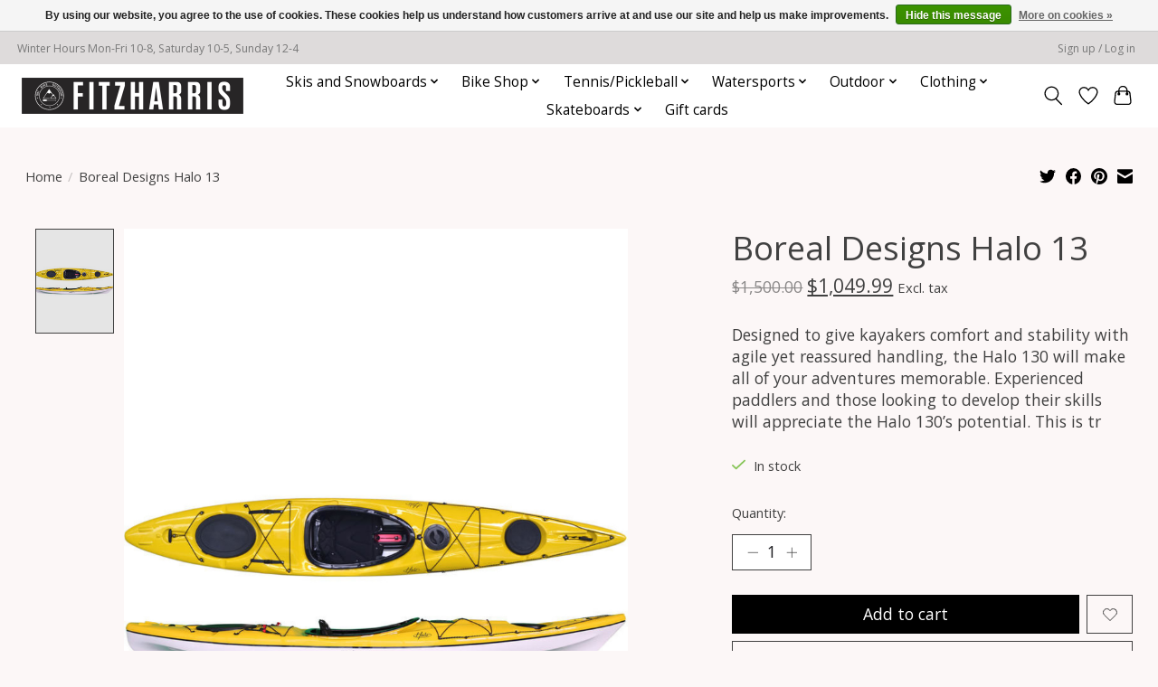

--- FILE ---
content_type: text/html;charset=utf-8
request_url: https://www.fitzharrismn.com/boreal-designs-halo-13.html
body_size: 13607
content:
<!DOCTYPE html>
<html lang="us">
  <head>
    <meta charset="utf-8"/>
<!-- [START] 'blocks/head.rain' -->
<!--

  (c) 2008-2025 Lightspeed Netherlands B.V.
  http://www.lightspeedhq.com
  Generated: 09-12-2025 @ 21:38:20

-->
<link rel="canonical" href="https://www.fitzharrismn.com/boreal-designs-halo-13.html"/>
<link rel="alternate" href="https://www.fitzharrismn.com/index.rss" type="application/rss+xml" title="New products"/>
<link href="https://cdn.shoplightspeed.com/assets/cookielaw.css?2025-02-20" rel="stylesheet" type="text/css"/>
<meta name="robots" content="noodp,noydir"/>
<meta property="og:url" content="https://www.fitzharrismn.com/boreal-designs-halo-13.html?source=facebook"/>
<meta property="og:site_name" content="Fitzharris Ski Bike and Outdoor"/>
<meta property="og:title" content="Boreal Designs Halo 13"/>
<meta property="og:description" content="Designed to give kayakers comfort and stability with agile yet reassured handling, the Halo 130 will make all of your adventures memorable. Experienced paddlers"/>
<meta property="og:image" content="https://cdn.shoplightspeed.com/shops/644345/files/31612809/boreal-designs-boreal-designs-halo-13.jpg"/>
<script>
<script async src="https://www.googletagmanager.com/gtag/js?id=AW-948947957"></script>
<script>
    window.dataLayer = window.dataLayer || [];
    function gtag(){dataLayer.push(arguments);}
    gtag('js', new Date());

    gtag('config', 'AW-948947957');
</script>
</script>
<!--[if lt IE 9]>
<script src="https://cdn.shoplightspeed.com/assets/html5shiv.js?2025-02-20"></script>
<![endif]-->
<!-- [END] 'blocks/head.rain' -->
    
    
    <title>Boreal Designs Halo 13 - Fitzharris Ski Bike and Outdoor</title>
    <meta name="description" content="Designed to give kayakers comfort and stability with agile yet reassured handling, the Halo 130 will make all of your adventures memorable. Experienced paddlers" />
    <meta name="keywords" content="Boreal, Designs, Boreal, Designs, Halo, 13, Downhil skis, XC and Nordic Skis,  snowboards, winter clothing, bikes, bike repair, bike accessories, kayaks, canoe, tennis, watersports, waterskis, wakeboards, wakesurf,  camping, skateboard" />
    <meta http-equiv="X-UA-Compatible" content="IE=edge">
    <meta name="viewport" content="width=device-width, initial-scale=1">
    <meta name="apple-mobile-web-app-capable" content="yes">
    <meta name="apple-mobile-web-app-status-bar-style" content="black">
    
    <script>document.getElementsByTagName("html")[0].className += " js";</script>

    <link rel="shortcut icon" href="https://cdn.shoplightspeed.com/shops/644345/themes/13296/v/1123737/assets/favicon.png?20251124173300" type="image/x-icon" />
    <link href='//fonts.googleapis.com/css?family=Open%20Sans:400,300,600&display=swap' rel='stylesheet' type='text/css'>
    <link href='//fonts.googleapis.com/css?family=Open%20Sans:400,300,600&display=swap' rel='stylesheet' type='text/css'>
    <link rel="stylesheet" href="https://cdn.shoplightspeed.com/assets/gui-2-0.css?2025-02-20" />
    <link rel="stylesheet" href="https://cdn.shoplightspeed.com/assets/gui-responsive-2-0.css?2025-02-20" />
    <link id="lightspeedframe" rel="stylesheet" href="https://cdn.shoplightspeed.com/shops/644345/themes/13296/assets/style.css?2025112417374820210104183204" />
    <!-- browsers not supporting CSS variables -->
    <script>
      if(!('CSS' in window) || !CSS.supports('color', 'var(--color-var)')) {var cfStyle = document.getElementById('lightspeedframe');if(cfStyle) {var href = cfStyle.getAttribute('href');href = href.replace('style.css', 'style-fallback.css');cfStyle.setAttribute('href', href);}}
    </script>
    <link rel="stylesheet" href="https://cdn.shoplightspeed.com/shops/644345/themes/13296/assets/settings.css?2025112417374820210104183204" />
    <link rel="stylesheet" href="https://cdn.shoplightspeed.com/shops/644345/themes/13296/assets/custom.css?2025112417374820210104183204" />

    <script src="https://cdn.shoplightspeed.com/assets/jquery-3-7-1.js?2025-02-20"></script>
    <script src="https://cdn.shoplightspeed.com/assets/jquery-ui-1-14-1.js?2025-02-20"></script>

  </head>
  <body>
    
          <header class="main-header main-header--mobile js-main-header position-relative">
  <div class="main-header__top-section">
    <div class="main-header__nav-grid justify-between@md container max-width-lg text-xs padding-y-xxs">
      <div>Winter Hours Mon-Fri 10-8, Saturday 10-5, Sunday 12-4</div>
      <ul class="main-header__list flex-grow flex-basis-0 justify-end@md display@md">        
                
                        <li class="main-header__item"><a href="https://www.fitzharrismn.com/account/" class="main-header__link" title="My account">Sign up / Log in</a></li>
      </ul>
    </div>
  </div>
  <div class="main-header__mobile-content container max-width-lg">
          <a href="https://www.fitzharrismn.com/" class="main-header__logo" title="Fitzharris Ski Bike and Outdoor">
        <img src="https://cdn.shoplightspeed.com/shops/644345/themes/13296/v/1123741/assets/logo.png?20251124173747" alt="Fitzharris Ski Bike and Outdoor">
                <img src="https://cdn.shoplightspeed.com/shops/644345/themes/13296/v/204233/assets/logo-white.png?20210302165620" class="main-header__logo-white" alt="Fitzharris Ski Bike and Outdoor">
              </a>
        
    <div class="flex items-center">
            <a href="https://www.fitzharrismn.com/account/wishlist/" class="main-header__mobile-btn js-tab-focus">
        <svg class="icon" viewBox="0 0 24 25" fill="none"><title>Go to wishlist</title><path d="M11.3785 4.50387L12 5.42378L12.6215 4.50387C13.6598 2.96698 15.4376 1.94995 17.4545 1.94995C20.65 1.94995 23.232 4.49701 23.25 7.6084C23.2496 8.53335 22.927 9.71432 22.3056 11.056C21.689 12.3875 20.8022 13.8258 19.7333 15.249C17.6019 18.0872 14.7978 20.798 12.0932 22.4477L12 22.488L11.9068 22.4477C9.20215 20.798 6.3981 18.0872 4.26667 15.249C3.1978 13.8258 2.31101 12.3875 1.69437 11.056C1.07303 9.71436 0.750466 8.53342 0.75 7.60848C0.767924 4.49706 3.34993 1.94995 6.54545 1.94995C8.56242 1.94995 10.3402 2.96698 11.3785 4.50387Z" stroke="currentColor" stroke-width="1.5" fill="none"/></svg>
        <span class="sr-only">Wish List</span>
      </a>
            <button class="reset main-header__mobile-btn js-tab-focus" aria-controls="cartDrawer">
        <svg class="icon" viewBox="0 0 24 25" fill="none"><title>Toggle cart</title><path d="M2.90171 9.65153C3.0797 8.00106 4.47293 6.75 6.13297 6.75H17.867C19.527 6.75 20.9203 8.00105 21.0982 9.65153L22.1767 19.6515C22.3839 21.5732 20.8783 23.25 18.9454 23.25H5.05454C3.1217 23.25 1.61603 21.5732 1.82328 19.6515L2.90171 9.65153Z" stroke="currentColor" stroke-width="1.5" fill="none"/>
        <path d="M7.19995 9.6001V5.7001C7.19995 2.88345 9.4833 0.600098 12.3 0.600098C15.1166 0.600098 17.4 2.88345 17.4 5.7001V9.6001" stroke="currentColor" stroke-width="1.5" fill="none"/>
        <circle cx="7.19996" cy="10.2001" r="1.8" fill="currentColor"/>
        <ellipse cx="17.4" cy="10.2001" rx="1.8" ry="1.8" fill="currentColor"/></svg>
        <span class="sr-only">Cart</span>
              </button>

      <button class="reset anim-menu-btn js-anim-menu-btn main-header__nav-control js-tab-focus" aria-label="Toggle menu">
        <i class="anim-menu-btn__icon anim-menu-btn__icon--close" aria-hidden="true"></i>
      </button>
    </div>
  </div>

  <div class="main-header__nav" role="navigation">
    <div class="main-header__nav-grid justify-between@md container max-width-lg">
      <div class="main-header__nav-logo-wrapper flex-shrink-0">
        
                  <a href="https://www.fitzharrismn.com/" class="main-header__logo" title="Fitzharris Ski Bike and Outdoor">
            <img src="https://cdn.shoplightspeed.com/shops/644345/themes/13296/v/1123741/assets/logo.png?20251124173747" alt="Fitzharris Ski Bike and Outdoor">
                        <img src="https://cdn.shoplightspeed.com/shops/644345/themes/13296/v/204233/assets/logo-white.png?20210302165620" class="main-header__logo-white" alt="Fitzharris Ski Bike and Outdoor">
                      </a>
              </div>
      
      <form action="https://www.fitzharrismn.com/search/" method="get" role="search" class="padding-y-md hide@md">
        <label class="sr-only" for="searchInputMobile">Search</label>
        <input class="header-v3__nav-form-control form-control width-100%" value="" autocomplete="off" type="search" name="q" id="searchInputMobile" placeholder="Search...">
      </form>

      <ul class="main-header__list flex-grow flex-basis-0 flex-wrap justify-center@md">
        
        
                <li class="main-header__item js-main-nav__item">
          <a class="main-header__link js-main-nav__control" href="https://www.fitzharrismn.com/skis-and-snowboards/">
            <span>Skis and Snowboards</span>            <svg class="main-header__dropdown-icon icon" viewBox="0 0 16 16"><polygon fill="currentColor" points="8,11.4 2.6,6 4,4.6 8,8.6 12,4.6 13.4,6 "></polygon></svg>                        <i class="main-header__arrow-icon" aria-hidden="true">
              <svg class="icon" viewBox="0 0 16 16">
                <g class="icon__group" fill="none" stroke="currentColor" stroke-linecap="square" stroke-miterlimit="10" stroke-width="2">
                  <path d="M2 2l12 12" />
                  <path d="M14 2L2 14" />
                </g>
              </svg>
            </i>
                        
          </a>
                    <ul class="main-header__dropdown">
            <li class="main-header__dropdown-item"><a href="https://www.fitzharrismn.com/skis-and-snowboards/" class="main-header__dropdown-link hide@md">All Skis and Snowboards</a></li>
                        <li class="main-header__dropdown-item js-main-nav__item position-relative">
              <a class="main-header__dropdown-link js-main-nav__control flex justify-between " href="https://www.fitzharrismn.com/skis-and-snowboards/downhill/">
                Downhill
                <svg class="dropdown__desktop-icon icon" aria-hidden="true" viewBox="0 0 12 12"><polyline stroke-width="1" stroke="currentColor" fill="none" stroke-linecap="round" stroke-linejoin="round" points="3.5 0.5 9.5 6 3.5 11.5"></polyline></svg>                                <i class="main-header__arrow-icon" aria-hidden="true">
                  <svg class="icon" viewBox="0 0 16 16">
                    <g class="icon__group" fill="none" stroke="currentColor" stroke-linecap="square" stroke-miterlimit="10" stroke-width="2">
                      <path d="M2 2l12 12" />
                      <path d="M14 2L2 14" />
                    </g>
                  </svg>
                </i>
                              </a>

                            <ul class="main-header__dropdown">
                <li><a href="https://www.fitzharrismn.com/skis-and-snowboards/downhill/" class="main-header__dropdown-link hide@md">All Downhill</a></li>
                                <li><a class="main-header__dropdown-link" href="https://www.fitzharrismn.com/skis-and-snowboards/downhill/downhill-skis/">Downhill Skis</a></li>
                                <li><a class="main-header__dropdown-link" href="https://www.fitzharrismn.com/skis-and-snowboards/downhill/downhill-boots/">Downhill Boots</a></li>
                                <li><a class="main-header__dropdown-link" href="https://www.fitzharrismn.com/skis-and-snowboards/downhill/adult-binding/">Adult Binding</a></li>
                                <li><a class="main-header__dropdown-link" href="https://www.fitzharrismn.com/skis-and-snowboards/downhill/adult-pole/">Adult Pole</a></li>
                                <li><a class="main-header__dropdown-link" href="https://www.fitzharrismn.com/skis-and-snowboards/downhill/jr-binding/">Jr. Binding</a></li>
                                <li><a class="main-header__dropdown-link" href="https://www.fitzharrismn.com/skis-and-snowboards/downhill/jr-pole/">Jr. Pole</a></li>
                              </ul>
                          </li>
                        <li class="main-header__dropdown-item js-main-nav__item position-relative">
              <a class="main-header__dropdown-link js-main-nav__control flex justify-between " href="https://www.fitzharrismn.com/skis-and-snowboards/xc/">
                XC
                <svg class="dropdown__desktop-icon icon" aria-hidden="true" viewBox="0 0 12 12"><polyline stroke-width="1" stroke="currentColor" fill="none" stroke-linecap="round" stroke-linejoin="round" points="3.5 0.5 9.5 6 3.5 11.5"></polyline></svg>                                <i class="main-header__arrow-icon" aria-hidden="true">
                  <svg class="icon" viewBox="0 0 16 16">
                    <g class="icon__group" fill="none" stroke="currentColor" stroke-linecap="square" stroke-miterlimit="10" stroke-width="2">
                      <path d="M2 2l12 12" />
                      <path d="M14 2L2 14" />
                    </g>
                  </svg>
                </i>
                              </a>

                            <ul class="main-header__dropdown">
                <li><a href="https://www.fitzharrismn.com/skis-and-snowboards/xc/" class="main-header__dropdown-link hide@md">All XC</a></li>
                                <li><a class="main-header__dropdown-link" href="https://www.fitzharrismn.com/skis-and-snowboards/xc/xc-ski/">XC Ski</a></li>
                                <li><a class="main-header__dropdown-link" href="https://www.fitzharrismn.com/skis-and-snowboards/xc/race-ski/">Race Ski</a></li>
                                <li><a class="main-header__dropdown-link" href="https://www.fitzharrismn.com/skis-and-snowboards/xc/mens-boot/">Men&#039;s Boot</a></li>
                                <li><a class="main-header__dropdown-link" href="https://www.fitzharrismn.com/skis-and-snowboards/xc/womens-boot/">Women&#039;s Boot</a></li>
                                <li><a class="main-header__dropdown-link" href="https://www.fitzharrismn.com/skis-and-snowboards/xc/race-boot/">Race Boot</a></li>
                                <li><a class="main-header__dropdown-link" href="https://www.fitzharrismn.com/skis-and-snowboards/xc/binding/">Binding</a></li>
                                <li><a class="main-header__dropdown-link" href="https://www.fitzharrismn.com/skis-and-snowboards/xc/race-binding/">Race Binding</a></li>
                                <li><a class="main-header__dropdown-link" href="https://www.fitzharrismn.com/skis-and-snowboards/xc/xc-pole/">XC Pole</a></li>
                                <li><a class="main-header__dropdown-link" href="https://www.fitzharrismn.com/skis-and-snowboards/xc/race-pole/">Race Pole</a></li>
                                <li><a class="main-header__dropdown-link" href="https://www.fitzharrismn.com/skis-and-snowboards/xc/jr-ski/">Jr. Ski</a></li>
                                <li><a class="main-header__dropdown-link" href="https://www.fitzharrismn.com/skis-and-snowboards/xc/jr-boot/">Jr. Boot</a></li>
                                <li><a class="main-header__dropdown-link" href="https://www.fitzharrismn.com/skis-and-snowboards/xc/jr-binding/">Jr Binding</a></li>
                                <li><a class="main-header__dropdown-link" href="https://www.fitzharrismn.com/skis-and-snowboards/xc/jr-pole/">Jr Pole</a></li>
                              </ul>
                          </li>
                        <li class="main-header__dropdown-item js-main-nav__item position-relative">
              <a class="main-header__dropdown-link js-main-nav__control flex justify-between " href="https://www.fitzharrismn.com/skis-and-snowboards/snowboards/">
                Snowboards
                <svg class="dropdown__desktop-icon icon" aria-hidden="true" viewBox="0 0 12 12"><polyline stroke-width="1" stroke="currentColor" fill="none" stroke-linecap="round" stroke-linejoin="round" points="3.5 0.5 9.5 6 3.5 11.5"></polyline></svg>                                <i class="main-header__arrow-icon" aria-hidden="true">
                  <svg class="icon" viewBox="0 0 16 16">
                    <g class="icon__group" fill="none" stroke="currentColor" stroke-linecap="square" stroke-miterlimit="10" stroke-width="2">
                      <path d="M2 2l12 12" />
                      <path d="M14 2L2 14" />
                    </g>
                  </svg>
                </i>
                              </a>

                            <ul class="main-header__dropdown">
                <li><a href="https://www.fitzharrismn.com/skis-and-snowboards/snowboards/" class="main-header__dropdown-link hide@md">All Snowboards</a></li>
                                <li><a class="main-header__dropdown-link" href="https://www.fitzharrismn.com/skis-and-snowboards/snowboards/mens-board/">Men&#039;s Board</a></li>
                                <li><a class="main-header__dropdown-link" href="https://www.fitzharrismn.com/skis-and-snowboards/snowboards/womens-board/">Women&#039;s Board</a></li>
                                <li><a class="main-header__dropdown-link" href="https://www.fitzharrismn.com/skis-and-snowboards/snowboards/jr-board/">Jr Board</a></li>
                                <li><a class="main-header__dropdown-link" href="https://www.fitzharrismn.com/skis-and-snowboards/snowboards/mens-boot/">Men&#039;s Boot</a></li>
                                <li><a class="main-header__dropdown-link" href="https://www.fitzharrismn.com/skis-and-snowboards/snowboards/womens-boot/">Women&#039;s boot</a></li>
                                <li><a class="main-header__dropdown-link" href="https://www.fitzharrismn.com/skis-and-snowboards/snowboards/jr-boot/">Jr Boot</a></li>
                                <li><a class="main-header__dropdown-link" href="https://www.fitzharrismn.com/skis-and-snowboards/snowboards/adult-binding/">Adult Binding</a></li>
                                <li><a class="main-header__dropdown-link" href="https://www.fitzharrismn.com/skis-and-snowboards/snowboards/jr-binding/">Jr Binding</a></li>
                              </ul>
                          </li>
                        <li class="main-header__dropdown-item js-main-nav__item position-relative">
              <a class="main-header__dropdown-link js-main-nav__control flex justify-between " href="https://www.fitzharrismn.com/skis-and-snowboards/winter-accessories/">
                Winter Accessories
                <svg class="dropdown__desktop-icon icon" aria-hidden="true" viewBox="0 0 12 12"><polyline stroke-width="1" stroke="currentColor" fill="none" stroke-linecap="round" stroke-linejoin="round" points="3.5 0.5 9.5 6 3.5 11.5"></polyline></svg>                                <i class="main-header__arrow-icon" aria-hidden="true">
                  <svg class="icon" viewBox="0 0 16 16">
                    <g class="icon__group" fill="none" stroke="currentColor" stroke-linecap="square" stroke-miterlimit="10" stroke-width="2">
                      <path d="M2 2l12 12" />
                      <path d="M14 2L2 14" />
                    </g>
                  </svg>
                </i>
                              </a>

                            <ul class="main-header__dropdown">
                <li><a href="https://www.fitzharrismn.com/skis-and-snowboards/winter-accessories/" class="main-header__dropdown-link hide@md">All Winter Accessories</a></li>
                                <li><a class="main-header__dropdown-link" href="https://www.fitzharrismn.com/skis-and-snowboards/winter-accessories/helmet/">Helmet</a></li>
                                <li><a class="main-header__dropdown-link" href="https://www.fitzharrismn.com/skis-and-snowboards/winter-accessories/helmet-jr/">Helmet Jr.</a></li>
                                <li><a class="main-header__dropdown-link" href="https://www.fitzharrismn.com/skis-and-snowboards/winter-accessories/goggle/">Goggle</a></li>
                                <li><a class="main-header__dropdown-link" href="https://www.fitzharrismn.com/skis-and-snowboards/winter-accessories/goggle-jr/">Goggle Jr.</a></li>
                                <li><a class="main-header__dropdown-link" href="https://www.fitzharrismn.com/skis-and-snowboards/winter-accessories/xc-bag/">XC Bag</a></li>
                                <li><a class="main-header__dropdown-link" href="https://www.fitzharrismn.com/skis-and-snowboards/winter-accessories/dh-bag/">DH Bag</a></li>
                                <li><a class="main-header__dropdown-link" href="https://www.fitzharrismn.com/skis-and-snowboards/winter-accessories/sb-bag/">SB Bag</a></li>
                                <li><a class="main-header__dropdown-link" href="https://www.fitzharrismn.com/skis-and-snowboards/winter-accessories/xc-accessory/">XC Accessory</a></li>
                                <li><a class="main-header__dropdown-link" href="https://www.fitzharrismn.com/skis-and-snowboards/winter-accessories/dh-accessory/">DH Accessory</a></li>
                                <li><a class="main-header__dropdown-link" href="https://www.fitzharrismn.com/skis-and-snowboards/winter-accessories/sb-accessory/">SB Accessory</a></li>
                              </ul>
                          </li>
                        <li class="main-header__dropdown-item">
              <a class="main-header__dropdown-link" href="https://www.fitzharrismn.com/skis-and-snowboards/snowshoe/">
                Snowshoe
                                              </a>

                          </li>
                      </ul>
                  </li>
                <li class="main-header__item js-main-nav__item">
          <a class="main-header__link js-main-nav__control" href="https://www.fitzharrismn.com/bike-shop/">
            <span>Bike Shop</span>            <svg class="main-header__dropdown-icon icon" viewBox="0 0 16 16"><polygon fill="currentColor" points="8,11.4 2.6,6 4,4.6 8,8.6 12,4.6 13.4,6 "></polygon></svg>                        <i class="main-header__arrow-icon" aria-hidden="true">
              <svg class="icon" viewBox="0 0 16 16">
                <g class="icon__group" fill="none" stroke="currentColor" stroke-linecap="square" stroke-miterlimit="10" stroke-width="2">
                  <path d="M2 2l12 12" />
                  <path d="M14 2L2 14" />
                </g>
              </svg>
            </i>
                        
          </a>
                    <ul class="main-header__dropdown">
            <li class="main-header__dropdown-item"><a href="https://www.fitzharrismn.com/bike-shop/" class="main-header__dropdown-link hide@md">All Bike Shop</a></li>
                        <li class="main-header__dropdown-item js-main-nav__item position-relative">
              <a class="main-header__dropdown-link js-main-nav__control flex justify-between " href="https://www.fitzharrismn.com/bike-shop/bikes/">
                Bikes
                <svg class="dropdown__desktop-icon icon" aria-hidden="true" viewBox="0 0 12 12"><polyline stroke-width="1" stroke="currentColor" fill="none" stroke-linecap="round" stroke-linejoin="round" points="3.5 0.5 9.5 6 3.5 11.5"></polyline></svg>                                <i class="main-header__arrow-icon" aria-hidden="true">
                  <svg class="icon" viewBox="0 0 16 16">
                    <g class="icon__group" fill="none" stroke="currentColor" stroke-linecap="square" stroke-miterlimit="10" stroke-width="2">
                      <path d="M2 2l12 12" />
                      <path d="M14 2L2 14" />
                    </g>
                  </svg>
                </i>
                              </a>

                            <ul class="main-header__dropdown">
                <li><a href="https://www.fitzharrismn.com/bike-shop/bikes/" class="main-header__dropdown-link hide@md">All Bikes</a></li>
                                <li><a class="main-header__dropdown-link" href="https://www.fitzharrismn.com/bike-shop/bikes/road-bike/">Road Bike</a></li>
                                <li><a class="main-header__dropdown-link" href="https://www.fitzharrismn.com/bike-shop/bikes/mountain-bike/">Mountain Bike</a></li>
                                <li><a class="main-header__dropdown-link" href="https://www.fitzharrismn.com/bike-shop/bikes/fat-bike/">Fat Bike</a></li>
                                <li><a class="main-header__dropdown-link" href="https://www.fitzharrismn.com/bike-shop/bikes/hybrid-bike/">Hybrid Bike</a></li>
                                <li><a class="main-header__dropdown-link" href="https://www.fitzharrismn.com/bike-shop/bikes/recumbent-bike/">Recumbent Bike</a></li>
                                <li><a class="main-header__dropdown-link" href="https://www.fitzharrismn.com/bike-shop/bikes/bmx-bike/">BMX Bike</a></li>
                                <li><a class="main-header__dropdown-link" href="https://www.fitzharrismn.com/bike-shop/bikes/kids-bike/">Kids Bike</a></li>
                                <li><a class="main-header__dropdown-link" href="https://www.fitzharrismn.com/bike-shop/bikes/used-bike/">Used Bike</a></li>
                                <li><a class="main-header__dropdown-link" href="https://www.fitzharrismn.com/bike-shop/bikes/cruiser-bike/">Cruiser Bike</a></li>
                                <li><a class="main-header__dropdown-link" href="https://www.fitzharrismn.com/bike-shop/bikes/electric-bike/">Electric Bike</a></li>
                              </ul>
                          </li>
                        <li class="main-header__dropdown-item js-main-nav__item position-relative">
              <a class="main-header__dropdown-link js-main-nav__control flex justify-between " href="https://www.fitzharrismn.com/bike-shop/bike-parts-and-accessories/">
                Bike Parts and Accessories
                <svg class="dropdown__desktop-icon icon" aria-hidden="true" viewBox="0 0 12 12"><polyline stroke-width="1" stroke="currentColor" fill="none" stroke-linecap="round" stroke-linejoin="round" points="3.5 0.5 9.5 6 3.5 11.5"></polyline></svg>                                <i class="main-header__arrow-icon" aria-hidden="true">
                  <svg class="icon" viewBox="0 0 16 16">
                    <g class="icon__group" fill="none" stroke="currentColor" stroke-linecap="square" stroke-miterlimit="10" stroke-width="2">
                      <path d="M2 2l12 12" />
                      <path d="M14 2L2 14" />
                    </g>
                  </svg>
                </i>
                              </a>

                            <ul class="main-header__dropdown">
                <li><a href="https://www.fitzharrismn.com/bike-shop/bike-parts-and-accessories/" class="main-header__dropdown-link hide@md">All Bike Parts and Accessories</a></li>
                                <li><a class="main-header__dropdown-link" href="https://www.fitzharrismn.com/bike-shop/bike-parts-and-accessories/bike-rack/">Bike Rack</a></li>
                                <li><a class="main-header__dropdown-link" href="https://www.fitzharrismn.com/bike-shop/bike-parts-and-accessories/trailer/">Trailer</a></li>
                                <li><a class="main-header__dropdown-link" href="https://www.fitzharrismn.com/bike-shop/bike-parts-and-accessories/auto-rack/">Auto Rack</a></li>
                                <li><a class="main-header__dropdown-link" href="https://www.fitzharrismn.com/bike-shop/bike-parts-and-accessories/computer/">Computer</a></li>
                                <li><a class="main-header__dropdown-link" href="https://www.fitzharrismn.com/bike-shop/bike-parts-and-accessories/lights/">Lights</a></li>
                                <li><a class="main-header__dropdown-link" href="https://www.fitzharrismn.com/bike-shop/bike-parts-and-accessories/lube-cleaners/">Lube/Cleaners</a></li>
                                <li><a class="main-header__dropdown-link" href="https://www.fitzharrismn.com/bike-shop/bike-parts-and-accessories/tubes-and-tires/">Tubes and Tires</a></li>
                                <li><a class="main-header__dropdown-link" href="https://www.fitzharrismn.com/bike-shop/bike-parts-and-accessories/tools/">Tools</a></li>
                                <li><a class="main-header__dropdown-link" href="https://www.fitzharrismn.com/bike-shop/bike-parts-and-accessories/bike-shoes/">Bike Shoes</a></li>
                                <li><a class="main-header__dropdown-link" href="https://www.fitzharrismn.com/bike-shop/bike-parts-and-accessories/bike-helmet/">Bike Helmet</a></li>
                                <li><a class="main-header__dropdown-link" href="https://www.fitzharrismn.com/bike-shop/bike-parts-and-accessories/wheels/">Wheels</a></li>
                                <li><a class="main-header__dropdown-link" href="https://www.fitzharrismn.com/bike-shop/bike-parts-and-accessories/pedals/">Pedals</a></li>
                                <li><a class="main-header__dropdown-link" href="https://www.fitzharrismn.com/bike-shop/bike-parts-and-accessories/pumps/">Pumps</a></li>
                                <li><a class="main-header__dropdown-link" href="https://www.fitzharrismn.com/bike-shop/bike-parts-and-accessories/misc-accessories/">Misc Accessories</a></li>
                                <li><a class="main-header__dropdown-link" href="https://www.fitzharrismn.com/bike-shop/bike-parts-and-accessories/repair-parts/">Repair Parts</a></li>
                                <li><a class="main-header__dropdown-link" href="https://www.fitzharrismn.com/bike-shop/bike-parts-and-accessories/bike-bag/">Bike Bag</a></li>
                                <li><a class="main-header__dropdown-link" href="https://www.fitzharrismn.com/bike-shop/bike-parts-and-accessories/cycling-gloves/">Cycling Gloves</a></li>
                                <li><a class="main-header__dropdown-link" href="https://www.fitzharrismn.com/bike-shop/bike-parts-and-accessories/grips/">Grips</a></li>
                                <li><a class="main-header__dropdown-link" href="https://www.fitzharrismn.com/bike-shop/bike-parts-and-accessories/bottles-and-cages/">Bottles and Cages</a></li>
                                <li><a class="main-header__dropdown-link" href="https://www.fitzharrismn.com/bike-shop/bike-parts-and-accessories/nutrition/">Nutrition</a></li>
                                <li><a class="main-header__dropdown-link" href="https://www.fitzharrismn.com/bike-shop/bike-parts-and-accessories/seats/">Seats</a></li>
                                <li><a class="main-header__dropdown-link" href="https://www.fitzharrismn.com/bike-shop/bike-parts-and-accessories/locks/">Locks</a></li>
                              </ul>
                          </li>
                      </ul>
                  </li>
                <li class="main-header__item js-main-nav__item">
          <a class="main-header__link js-main-nav__control" href="https://www.fitzharrismn.com/tennis-pickleball/">
            <span>Tennis/Pickleball</span>            <svg class="main-header__dropdown-icon icon" viewBox="0 0 16 16"><polygon fill="currentColor" points="8,11.4 2.6,6 4,4.6 8,8.6 12,4.6 13.4,6 "></polygon></svg>                        <i class="main-header__arrow-icon" aria-hidden="true">
              <svg class="icon" viewBox="0 0 16 16">
                <g class="icon__group" fill="none" stroke="currentColor" stroke-linecap="square" stroke-miterlimit="10" stroke-width="2">
                  <path d="M2 2l12 12" />
                  <path d="M14 2L2 14" />
                </g>
              </svg>
            </i>
                        
          </a>
                    <ul class="main-header__dropdown">
            <li class="main-header__dropdown-item"><a href="https://www.fitzharrismn.com/tennis-pickleball/" class="main-header__dropdown-link hide@md">All Tennis/Pickleball</a></li>
                        <li class="main-header__dropdown-item">
              <a class="main-header__dropdown-link" href="https://www.fitzharrismn.com/tennis-pickleball/tennis-rackets/">
                Tennis Rackets
                                              </a>

                          </li>
                        <li class="main-header__dropdown-item">
              <a class="main-header__dropdown-link" href="https://www.fitzharrismn.com/tennis-pickleball/string/">
                String
                                              </a>

                          </li>
                        <li class="main-header__dropdown-item">
              <a class="main-header__dropdown-link" href="https://www.fitzharrismn.com/tennis-pickleball/grips/">
                Grips
                                              </a>

                          </li>
                        <li class="main-header__dropdown-item">
              <a class="main-header__dropdown-link" href="https://www.fitzharrismn.com/tennis-pickleball/bags/">
                Bags
                                              </a>

                          </li>
                        <li class="main-header__dropdown-item">
              <a class="main-header__dropdown-link" href="https://www.fitzharrismn.com/tennis-pickleball/tennis-shoes/">
                Tennis Shoes
                                              </a>

                          </li>
                        <li class="main-header__dropdown-item">
              <a class="main-header__dropdown-link" href="https://www.fitzharrismn.com/tennis-pickleball/pickleball-paddles/">
                Pickleball Paddles
                                              </a>

                          </li>
                      </ul>
                  </li>
                <li class="main-header__item js-main-nav__item">
          <a class="main-header__link js-main-nav__control" href="https://www.fitzharrismn.com/watersports/">
            <span>Watersports</span>            <svg class="main-header__dropdown-icon icon" viewBox="0 0 16 16"><polygon fill="currentColor" points="8,11.4 2.6,6 4,4.6 8,8.6 12,4.6 13.4,6 "></polygon></svg>                        <i class="main-header__arrow-icon" aria-hidden="true">
              <svg class="icon" viewBox="0 0 16 16">
                <g class="icon__group" fill="none" stroke="currentColor" stroke-linecap="square" stroke-miterlimit="10" stroke-width="2">
                  <path d="M2 2l12 12" />
                  <path d="M14 2L2 14" />
                </g>
              </svg>
            </i>
                        
          </a>
                    <ul class="main-header__dropdown">
            <li class="main-header__dropdown-item"><a href="https://www.fitzharrismn.com/watersports/" class="main-header__dropdown-link hide@md">All Watersports</a></li>
                        <li class="main-header__dropdown-item">
              <a class="main-header__dropdown-link" href="https://www.fitzharrismn.com/watersports/kayaks/">
                Kayaks
                                              </a>

                          </li>
                        <li class="main-header__dropdown-item">
              <a class="main-header__dropdown-link" href="https://www.fitzharrismn.com/watersports/canoe/">
                Canoe
                                              </a>

                          </li>
                        <li class="main-header__dropdown-item">
              <a class="main-header__dropdown-link" href="https://www.fitzharrismn.com/watersports/waterski/">
                Waterski
                                              </a>

                          </li>
                        <li class="main-header__dropdown-item js-main-nav__item position-relative">
              <a class="main-header__dropdown-link js-main-nav__control flex justify-between " href="https://www.fitzharrismn.com/watersports/wakeboard/">
                Wakeboard
                <svg class="dropdown__desktop-icon icon" aria-hidden="true" viewBox="0 0 12 12"><polyline stroke-width="1" stroke="currentColor" fill="none" stroke-linecap="round" stroke-linejoin="round" points="3.5 0.5 9.5 6 3.5 11.5"></polyline></svg>                                <i class="main-header__arrow-icon" aria-hidden="true">
                  <svg class="icon" viewBox="0 0 16 16">
                    <g class="icon__group" fill="none" stroke="currentColor" stroke-linecap="square" stroke-miterlimit="10" stroke-width="2">
                      <path d="M2 2l12 12" />
                      <path d="M14 2L2 14" />
                    </g>
                  </svg>
                </i>
                              </a>

                            <ul class="main-header__dropdown">
                <li><a href="https://www.fitzharrismn.com/watersports/wakeboard/" class="main-header__dropdown-link hide@md">All Wakeboard</a></li>
                                <li><a class="main-header__dropdown-link" href="https://www.fitzharrismn.com/watersports/wakeboard/wakeboard-boot/">Wakeboard Boot</a></li>
                                <li><a class="main-header__dropdown-link" href="https://www.fitzharrismn.com/watersports/wakeboard/wakeboard-flat/">Wakeboard Flat</a></li>
                                <li><a class="main-header__dropdown-link" href="https://www.fitzharrismn.com/watersports/wakeboard/wakeboard-package/">Wakeboard Package</a></li>
                              </ul>
                          </li>
                        <li class="main-header__dropdown-item">
              <a class="main-header__dropdown-link" href="https://www.fitzharrismn.com/watersports/ropes/">
                Ropes
                                              </a>

                          </li>
                        <li class="main-header__dropdown-item">
              <a class="main-header__dropdown-link" href="https://www.fitzharrismn.com/watersports/paddleboard/">
                Paddleboard
                                              </a>

                          </li>
                        <li class="main-header__dropdown-item">
              <a class="main-header__dropdown-link" href="https://www.fitzharrismn.com/watersports/inflatables/">
                Inflatables
                                              </a>

                          </li>
                        <li class="main-header__dropdown-item">
              <a class="main-header__dropdown-link" href="https://www.fitzharrismn.com/watersports/watersport-accessories/">
                Watersport Accessories
                                              </a>

                          </li>
                        <li class="main-header__dropdown-item">
              <a class="main-header__dropdown-link" href="https://www.fitzharrismn.com/watersports/pfd/">
                PFD
                                              </a>

                          </li>
                        <li class="main-header__dropdown-item js-main-nav__item position-relative">
              <a class="main-header__dropdown-link js-main-nav__control flex justify-between " href="https://www.fitzharrismn.com/watersports/paddling-accessories/">
                Paddling Accessories
                <svg class="dropdown__desktop-icon icon" aria-hidden="true" viewBox="0 0 12 12"><polyline stroke-width="1" stroke="currentColor" fill="none" stroke-linecap="round" stroke-linejoin="round" points="3.5 0.5 9.5 6 3.5 11.5"></polyline></svg>                                <i class="main-header__arrow-icon" aria-hidden="true">
                  <svg class="icon" viewBox="0 0 16 16">
                    <g class="icon__group" fill="none" stroke="currentColor" stroke-linecap="square" stroke-miterlimit="10" stroke-width="2">
                      <path d="M2 2l12 12" />
                      <path d="M14 2L2 14" />
                    </g>
                  </svg>
                </i>
                              </a>

                            <ul class="main-header__dropdown">
                <li><a href="https://www.fitzharrismn.com/watersports/paddling-accessories/" class="main-header__dropdown-link hide@md">All Paddling Accessories</a></li>
                                <li><a class="main-header__dropdown-link" href="https://www.fitzharrismn.com/watersports/paddling-accessories/canoe-paddles/">Canoe Paddles</a></li>
                                <li><a class="main-header__dropdown-link" href="https://www.fitzharrismn.com/watersports/paddling-accessories/portage-packs/">Portage Packs</a></li>
                                <li><a class="main-header__dropdown-link" href="https://www.fitzharrismn.com/watersports/paddling-accessories/canoe-accessories/">Canoe Accessories</a></li>
                              </ul>
                          </li>
                      </ul>
                  </li>
                <li class="main-header__item js-main-nav__item">
          <a class="main-header__link js-main-nav__control" href="https://www.fitzharrismn.com/outdoor/">
            <span>Outdoor</span>            <svg class="main-header__dropdown-icon icon" viewBox="0 0 16 16"><polygon fill="currentColor" points="8,11.4 2.6,6 4,4.6 8,8.6 12,4.6 13.4,6 "></polygon></svg>                        <i class="main-header__arrow-icon" aria-hidden="true">
              <svg class="icon" viewBox="0 0 16 16">
                <g class="icon__group" fill="none" stroke="currentColor" stroke-linecap="square" stroke-miterlimit="10" stroke-width="2">
                  <path d="M2 2l12 12" />
                  <path d="M14 2L2 14" />
                </g>
              </svg>
            </i>
                        
          </a>
                    <ul class="main-header__dropdown">
            <li class="main-header__dropdown-item"><a href="https://www.fitzharrismn.com/outdoor/" class="main-header__dropdown-link hide@md">All Outdoor</a></li>
                        <li class="main-header__dropdown-item js-main-nav__item position-relative">
              <a class="main-header__dropdown-link js-main-nav__control flex justify-between " href="https://www.fitzharrismn.com/outdoor/camping/">
                Camping
                <svg class="dropdown__desktop-icon icon" aria-hidden="true" viewBox="0 0 12 12"><polyline stroke-width="1" stroke="currentColor" fill="none" stroke-linecap="round" stroke-linejoin="round" points="3.5 0.5 9.5 6 3.5 11.5"></polyline></svg>                                <i class="main-header__arrow-icon" aria-hidden="true">
                  <svg class="icon" viewBox="0 0 16 16">
                    <g class="icon__group" fill="none" stroke="currentColor" stroke-linecap="square" stroke-miterlimit="10" stroke-width="2">
                      <path d="M2 2l12 12" />
                      <path d="M14 2L2 14" />
                    </g>
                  </svg>
                </i>
                              </a>

                            <ul class="main-header__dropdown">
                <li><a href="https://www.fitzharrismn.com/outdoor/camping/" class="main-header__dropdown-link hide@md">All Camping</a></li>
                                <li><a class="main-header__dropdown-link" href="https://www.fitzharrismn.com/outdoor/camping/shelter/">Shelter</a></li>
                                <li><a class="main-header__dropdown-link" href="https://www.fitzharrismn.com/outdoor/camping/hammocks/">Hammocks</a></li>
                                <li><a class="main-header__dropdown-link" href="https://www.fitzharrismn.com/outdoor/camping/camp-kitchen/">Camp Kitchen</a></li>
                                <li><a class="main-header__dropdown-link" href="https://www.fitzharrismn.com/outdoor/camping/sleeping-bags-and-pads/">Sleeping Bags and Pads</a></li>
                                <li><a class="main-header__dropdown-link" href="https://www.fitzharrismn.com/outdoor/camping/camp-furniture/">Camp Furniture</a></li>
                              </ul>
                          </li>
                        <li class="main-header__dropdown-item js-main-nav__item position-relative">
              <a class="main-header__dropdown-link js-main-nav__control flex justify-between " href="https://www.fitzharrismn.com/outdoor/hydration/">
                Hydration
                <svg class="dropdown__desktop-icon icon" aria-hidden="true" viewBox="0 0 12 12"><polyline stroke-width="1" stroke="currentColor" fill="none" stroke-linecap="round" stroke-linejoin="round" points="3.5 0.5 9.5 6 3.5 11.5"></polyline></svg>                                <i class="main-header__arrow-icon" aria-hidden="true">
                  <svg class="icon" viewBox="0 0 16 16">
                    <g class="icon__group" fill="none" stroke="currentColor" stroke-linecap="square" stroke-miterlimit="10" stroke-width="2">
                      <path d="M2 2l12 12" />
                      <path d="M14 2L2 14" />
                    </g>
                  </svg>
                </i>
                              </a>

                            <ul class="main-header__dropdown">
                <li><a href="https://www.fitzharrismn.com/outdoor/hydration/" class="main-header__dropdown-link hide@md">All Hydration</a></li>
                                <li><a class="main-header__dropdown-link" href="https://www.fitzharrismn.com/outdoor/hydration/hydration-pack/">Hydration Pack</a></li>
                                <li><a class="main-header__dropdown-link" href="https://www.fitzharrismn.com/outdoor/hydration/waterbottle/">Waterbottle</a></li>
                                <li><a class="main-header__dropdown-link" href="https://www.fitzharrismn.com/outdoor/hydration/purification/">Purification</a></li>
                              </ul>
                          </li>
                        <li class="main-header__dropdown-item">
              <a class="main-header__dropdown-link" href="https://www.fitzharrismn.com/outdoor/tools-and-knives/">
                Tools and Knives
                                              </a>

                          </li>
                        <li class="main-header__dropdown-item">
              <a class="main-header__dropdown-link" href="https://www.fitzharrismn.com/outdoor/backpacks/">
                Backpacks
                                              </a>

                          </li>
                        <li class="main-header__dropdown-item">
              <a class="main-header__dropdown-link" href="https://www.fitzharrismn.com/outdoor/drybags/">
                Drybags
                                              </a>

                          </li>
                      </ul>
                  </li>
                <li class="main-header__item js-main-nav__item">
          <a class="main-header__link js-main-nav__control" href="https://www.fitzharrismn.com/clothing/">
            <span>Clothing</span>            <svg class="main-header__dropdown-icon icon" viewBox="0 0 16 16"><polygon fill="currentColor" points="8,11.4 2.6,6 4,4.6 8,8.6 12,4.6 13.4,6 "></polygon></svg>                        <i class="main-header__arrow-icon" aria-hidden="true">
              <svg class="icon" viewBox="0 0 16 16">
                <g class="icon__group" fill="none" stroke="currentColor" stroke-linecap="square" stroke-miterlimit="10" stroke-width="2">
                  <path d="M2 2l12 12" />
                  <path d="M14 2L2 14" />
                </g>
              </svg>
            </i>
                        
          </a>
                    <ul class="main-header__dropdown">
            <li class="main-header__dropdown-item"><a href="https://www.fitzharrismn.com/clothing/" class="main-header__dropdown-link hide@md">All Clothing</a></li>
                        <li class="main-header__dropdown-item">
              <a class="main-header__dropdown-link" href="https://www.fitzharrismn.com/clothing/winter-clothing/">
                Winter Clothing
                                              </a>

                          </li>
                        <li class="main-header__dropdown-item">
              <a class="main-header__dropdown-link" href="https://www.fitzharrismn.com/clothing/fitzharris-clothing/">
                Fitzharris Clothing
                                              </a>

                          </li>
                        <li class="main-header__dropdown-item">
              <a class="main-header__dropdown-link" href="https://www.fitzharrismn.com/clothing/outdoor-clothing/">
                Outdoor Clothing
                                              </a>

                          </li>
                      </ul>
                  </li>
                <li class="main-header__item js-main-nav__item">
          <a class="main-header__link js-main-nav__control" href="https://www.fitzharrismn.com/skateboards/">
            <span>Skateboards</span>            <svg class="main-header__dropdown-icon icon" viewBox="0 0 16 16"><polygon fill="currentColor" points="8,11.4 2.6,6 4,4.6 8,8.6 12,4.6 13.4,6 "></polygon></svg>                        <i class="main-header__arrow-icon" aria-hidden="true">
              <svg class="icon" viewBox="0 0 16 16">
                <g class="icon__group" fill="none" stroke="currentColor" stroke-linecap="square" stroke-miterlimit="10" stroke-width="2">
                  <path d="M2 2l12 12" />
                  <path d="M14 2L2 14" />
                </g>
              </svg>
            </i>
                        
          </a>
                    <ul class="main-header__dropdown">
            <li class="main-header__dropdown-item"><a href="https://www.fitzharrismn.com/skateboards/" class="main-header__dropdown-link hide@md">All Skateboards</a></li>
                        <li class="main-header__dropdown-item">
              <a class="main-header__dropdown-link" href="https://www.fitzharrismn.com/skateboards/decks/">
                Decks
                                              </a>

                          </li>
                        <li class="main-header__dropdown-item">
              <a class="main-header__dropdown-link" href="https://www.fitzharrismn.com/skateboards/trucks/">
                Trucks
                                              </a>

                          </li>
                        <li class="main-header__dropdown-item">
              <a class="main-header__dropdown-link" href="https://www.fitzharrismn.com/skateboards/wheels-and-bearings/">
                Wheels and Bearings
                                              </a>

                          </li>
                        <li class="main-header__dropdown-item">
              <a class="main-header__dropdown-link" href="https://www.fitzharrismn.com/skateboards/skate-accessories/">
                Skate Accessories
                                              </a>

                          </li>
                        <li class="main-header__dropdown-item">
              <a class="main-header__dropdown-link" href="https://www.fitzharrismn.com/skateboards/longboards/">
                Longboards
                                              </a>

                          </li>
                      </ul>
                  </li>
        
                <li class="main-header__item">
            <a class="main-header__link" href="https://www.fitzharrismn.com/giftcard/" >Gift cards</a>
        </li>
        
        
        
                
        <li class="main-header__item hide@md">
          <ul class="main-header__list main-header__list--mobile-items">        
            
                                    <li class="main-header__item"><a href="https://www.fitzharrismn.com/account/" class="main-header__link" title="My account">Sign up / Log in</a></li>
          </ul>
        </li>
        
      </ul>

      <ul class="main-header__list flex-shrink-0 justify-end@md display@md">
        <li class="main-header__item">
          
          <button class="reset switch-icon main-header__link main-header__link--icon js-toggle-search js-switch-icon js-tab-focus" aria-label="Toggle icon">
            <svg class="icon switch-icon__icon--a" viewBox="0 0 24 25"><title>Toggle search</title><path fill-rule="evenodd" clip-rule="evenodd" d="M17.6032 9.55171C17.6032 13.6671 14.267 17.0033 10.1516 17.0033C6.03621 17.0033 2.70001 13.6671 2.70001 9.55171C2.70001 5.4363 6.03621 2.1001 10.1516 2.1001C14.267 2.1001 17.6032 5.4363 17.6032 9.55171ZM15.2499 16.9106C13.8031 17.9148 12.0461 18.5033 10.1516 18.5033C5.20779 18.5033 1.20001 14.4955 1.20001 9.55171C1.20001 4.60787 5.20779 0.600098 10.1516 0.600098C15.0955 0.600098 19.1032 4.60787 19.1032 9.55171C19.1032 12.0591 18.0724 14.3257 16.4113 15.9507L23.2916 22.8311C23.5845 23.1239 23.5845 23.5988 23.2916 23.8917C22.9987 24.1846 22.5239 24.1846 22.231 23.8917L15.2499 16.9106Z" fill="currentColor"/></svg>

            <svg class="icon switch-icon__icon--b" viewBox="0 0 32 32"><title>Toggle search</title><g fill="none" stroke="currentColor" stroke-miterlimit="10" stroke-linecap="round" stroke-linejoin="round" stroke-width="2"><line x1="27" y1="5" x2="5" y2="27"></line><line x1="27" y1="27" x2="5" y2="5"></line></g></svg>
          </button>

        </li>
                <li class="main-header__item">
          <a href="https://www.fitzharrismn.com/account/wishlist/" class="main-header__link main-header__link--icon">
            <svg class="icon" viewBox="0 0 24 25" fill="none"><title>Go to wishlist</title><path d="M11.3785 4.50387L12 5.42378L12.6215 4.50387C13.6598 2.96698 15.4376 1.94995 17.4545 1.94995C20.65 1.94995 23.232 4.49701 23.25 7.6084C23.2496 8.53335 22.927 9.71432 22.3056 11.056C21.689 12.3875 20.8022 13.8258 19.7333 15.249C17.6019 18.0872 14.7978 20.798 12.0932 22.4477L12 22.488L11.9068 22.4477C9.20215 20.798 6.3981 18.0872 4.26667 15.249C3.1978 13.8258 2.31101 12.3875 1.69437 11.056C1.07303 9.71436 0.750466 8.53342 0.75 7.60848C0.767924 4.49706 3.34993 1.94995 6.54545 1.94995C8.56242 1.94995 10.3402 2.96698 11.3785 4.50387Z" stroke="currentColor" stroke-width="1.5" fill="none"/></svg>
            <span class="sr-only">Wish List</span>
          </a>
        </li>
                <li class="main-header__item">
          <a href="#0" class="main-header__link main-header__link--icon" aria-controls="cartDrawer">
            <svg class="icon" viewBox="0 0 24 25" fill="none"><title>Toggle cart</title><path d="M2.90171 9.65153C3.0797 8.00106 4.47293 6.75 6.13297 6.75H17.867C19.527 6.75 20.9203 8.00105 21.0982 9.65153L22.1767 19.6515C22.3839 21.5732 20.8783 23.25 18.9454 23.25H5.05454C3.1217 23.25 1.61603 21.5732 1.82328 19.6515L2.90171 9.65153Z" stroke="currentColor" stroke-width="1.5" fill="none"/>
            <path d="M7.19995 9.6001V5.7001C7.19995 2.88345 9.4833 0.600098 12.3 0.600098C15.1166 0.600098 17.4 2.88345 17.4 5.7001V9.6001" stroke="currentColor" stroke-width="1.5" fill="none"/>
            <circle cx="7.19996" cy="10.2001" r="1.8" fill="currentColor"/>
            <ellipse cx="17.4" cy="10.2001" rx="1.8" ry="1.8" fill="currentColor"/></svg>
            <span class="sr-only">Cart</span>
                      </a>
        </li>
      </ul>
      
    	<div class="main-header__search-form bg">
        <form action="https://www.fitzharrismn.com/search/" method="get" role="search" class="container max-width-lg">
          <label class="sr-only" for="searchInput">Search</label>
          <input class="header-v3__nav-form-control form-control width-100%" value="" autocomplete="off" type="search" name="q" id="searchInput" placeholder="Search...">
        </form>
      </div>
      
    </div>
  </div>
</header>

<div class="drawer dr-cart js-drawer" id="cartDrawer">
  <div class="drawer__content bg shadow-md flex flex-column" role="alertdialog" aria-labelledby="drawer-cart-title">
    <header class="flex items-center justify-between flex-shrink-0 padding-x-md padding-y-md">
      <h1 id="drawer-cart-title" class="text-base text-truncate">Shopping cart</h1>

      <button class="reset drawer__close-btn js-drawer__close js-tab-focus">
        <svg class="icon icon--xs" viewBox="0 0 16 16"><title>Close cart panel</title><g stroke-width="2" stroke="currentColor" fill="none" stroke-linecap="round" stroke-linejoin="round" stroke-miterlimit="10"><line x1="13.5" y1="2.5" x2="2.5" y2="13.5"></line><line x1="2.5" y1="2.5" x2="13.5" y2="13.5"></line></g></svg>
      </button>
    </header>

    <div class="drawer__body padding-x-md padding-bottom-sm js-drawer__body">
            <p class="margin-y-xxxl color-contrast-medium text-sm text-center">Your cart is currently empty</p>
          </div>

    <footer class="padding-x-md padding-y-md flex-shrink-0">
      <p class="text-sm text-center color-contrast-medium margin-bottom-sm">Safely pay with:</p>
      <p class="text-sm flex flex-wrap gap-xs text-xs@md justify-center">
                  <a href="https://www.fitzharrismn.com/service/payment-methods/" title="Credit Card">
            <img src="https://cdn.shoplightspeed.com/assets/icon-payment-creditcard.png?2025-02-20" alt="Credit Card" height="16" />
          </a>
                  <a href="https://www.fitzharrismn.com/service/payment-methods/" title="Digital Wallet">
            <img src="https://cdn.shoplightspeed.com/assets/icon-payment-digitalwallet.png?2025-02-20" alt="Digital Wallet" height="16" />
          </a>
                  <a href="https://www.fitzharrismn.com/service/payment-methods/" title="PayPal">
            <img src="https://cdn.shoplightspeed.com/assets/icon-payment-paypalcp.png?2025-02-20" alt="PayPal" height="16" />
          </a>
                  <a href="https://www.fitzharrismn.com/service/payment-methods/" title="PayPal Pay Later">
            <img src="https://cdn.shoplightspeed.com/assets/icon-payment-paypallater.png?2025-02-20" alt="PayPal Pay Later" height="16" />
          </a>
                  <a href="https://www.fitzharrismn.com/service/payment-methods/" title="Venmo">
            <img src="https://cdn.shoplightspeed.com/assets/icon-payment-venmo.png?2025-02-20" alt="Venmo" height="16" />
          </a>
              </p>
    </footer>
  </div>
</div>                  	  
  
<section class="container max-width-lg product js-product">
  <div class="padding-y-lg grid gap-md">
    <div class="col-6@md">
      <nav class="breadcrumbs text-sm" aria-label="Breadcrumbs">
  <ol class="flex flex-wrap gap-xxs">
    <li class="breadcrumbs__item">
    	<a href="https://www.fitzharrismn.com/" class="color-inherit text-underline-hover">Home</a>
      <span class="color-contrast-low margin-left-xxs" aria-hidden="true">/</span>
    </li>
        <li class="breadcrumbs__item" aria-current="page">
            Boreal Designs Halo 13
          </li>
      </ol>
</nav>    </div>
    <div class="col-6@md">
    	<ul class="sharebar flex flex-wrap gap-xs justify-end@md">
        <li>
          <a class="sharebar__btn text-underline-hover js-social-share" data-social="twitter" data-text="Boreal Designs Boreal Designs Halo 13 on https://www.fitzharrismn.com/boreal-designs-halo-13.html" data-hashtags="" href="https://twitter.com/intent/tweet"><svg class="icon" viewBox="0 0 16 16"><title>Share on Twitter</title><g><path d="M16,3c-0.6,0.3-1.2,0.4-1.9,0.5c0.7-0.4,1.2-1,1.4-1.8c-0.6,0.4-1.3,0.6-2.1,0.8c-0.6-0.6-1.5-1-2.4-1 C9.3,1.5,7.8,3,7.8,4.8c0,0.3,0,0.5,0.1,0.7C5.2,5.4,2.7,4.1,1.1,2.1c-0.3,0.5-0.4,1-0.4,1.7c0,1.1,0.6,2.1,1.5,2.7 c-0.5,0-1-0.2-1.5-0.4c0,0,0,0,0,0c0,1.6,1.1,2.9,2.6,3.2C3,9.4,2.7,9.4,2.4,9.4c-0.2,0-0.4,0-0.6-0.1c0.4,1.3,1.6,2.3,3.1,2.3 c-1.1,0.9-2.5,1.4-4.1,1.4c-0.3,0-0.5,0-0.8,0c1.5,0.9,3.2,1.5,5,1.5c6,0,9.3-5,9.3-9.3c0-0.1,0-0.3,0-0.4C15,4.3,15.6,3.7,16,3z"></path></g></svg></a>
        </li>

        <li>
          <a class="sharebar__btn text-underline-hover js-social-share" data-social="facebook" data-url="https://www.fitzharrismn.com/boreal-designs-halo-13.html" href="https://www.facebook.com/sharer.php"><svg class="icon" viewBox="0 0 16 16"><title>Share on Facebook</title><g><path d="M16,8.048a8,8,0,1,0-9.25,7.9V10.36H4.719V8.048H6.75V6.285A2.822,2.822,0,0,1,9.771,3.173a12.2,12.2,0,0,1,1.791.156V5.3H10.554a1.155,1.155,0,0,0-1.3,1.25v1.5h2.219l-.355,2.312H9.25v5.591A8,8,0,0,0,16,8.048Z"></path></g></svg></a>
        </li>

        <li>
          <a class="sharebar__btn text-underline-hover js-social-share" data-social="pinterest" data-description="Boreal Designs Boreal Designs Halo 13" data-media="https://cdn.shoplightspeed.com/shops/644345/files/31612809/image.jpg" data-url="https://www.fitzharrismn.com/boreal-designs-halo-13.html" href="https://pinterest.com/pin/create/button"><svg class="icon" viewBox="0 0 16 16"><title>Share on Pinterest</title><g><path d="M8,0C3.6,0,0,3.6,0,8c0,3.4,2.1,6.3,5.1,7.4c-0.1-0.6-0.1-1.6,0-2.3c0.1-0.6,0.9-4,0.9-4S5.8,8.7,5.8,8 C5.8,6.9,6.5,6,7.3,6c0.7,0,1,0.5,1,1.1c0,0.7-0.4,1.7-0.7,2.7c-0.2,0.8,0.4,1.4,1.2,1.4c1.4,0,2.5-1.5,2.5-3.7 c0-1.9-1.4-3.3-3.3-3.3c-2.3,0-3.6,1.7-3.6,3.5c0,0.7,0.3,1.4,0.6,1.8C5,9.7,5,9.8,5,9.9c-0.1,0.3-0.2,0.8-0.2,0.9 c0,0.1-0.1,0.2-0.3,0.1c-1-0.5-1.6-1.9-1.6-3.1C2.9,5.3,4.7,3,8.2,3c2.8,0,4.9,2,4.9,4.6c0,2.8-1.7,5-4.2,5c-0.8,0-1.6-0.4-1.8-0.9 c0,0-0.4,1.5-0.5,1.9c-0.2,0.7-0.7,1.6-1,2.1C6.4,15.9,7.2,16,8,16c4.4,0,8-3.6,8-8C16,3.6,12.4,0,8,0z"></path></g></svg></a>
        </li>

        <li>
          <a class="sharebar__btn text-underline-hover js-social-share" data-social="mail" data-subject="Email Subject" data-body="Boreal Designs Boreal Designs Halo 13 on https://www.fitzharrismn.com/boreal-designs-halo-13.html" href="/cdn-cgi/l/email-protection#b4">
            <svg class="icon" viewBox="0 0 16 16"><title>Share by Email</title><g><path d="M15,1H1C0.4,1,0,1.4,0,2v1.4l8,4.5l8-4.4V2C16,1.4,15.6,1,15,1z"></path> <path d="M7.5,9.9L0,5.7V14c0,0.6,0.4,1,1,1h14c0.6,0,1-0.4,1-1V5.7L8.5,9.9C8.22,10.04,7.78,10.04,7.5,9.9z"></path></g></svg>
          </a>
        </li>
      </ul>
    </div>
  </div>
  <div class="grid gap-md gap-xxl@md">
    <div class="col-6@md col-7@lg min-width-0">
      <div class="thumbslide thumbslide--vertical thumbslide--left js-thumbslide">
        <div class="slideshow js-product-v2__slideshow slideshow--transition-slide slideshow--ratio-3:4" data-control="hover">
          <p class="sr-only">Product image slideshow Items</p>
          
          <ul class="slideshow__content">
                        <li class="slideshow__item bg js-slideshow__item slideshow__item--selected" data-thumb="https://cdn.shoplightspeed.com/shops/644345/files/31612809/168x224x2/boreal-designs-boreal-designs-halo-13.jpg" id="item-1">
              <figure class="position-absolute height-100% width-100% top-0 left-0" data-scale="1.3">
                <div class="img-mag height-100% js-img-mag">    
                  <img class="img-mag__asset js-img-mag__asset" src="https://cdn.shoplightspeed.com/shops/644345/files/31612809/1652x2313x2/boreal-designs-boreal-designs-halo-13.jpg" alt="Boreal Designs Boreal Designs Halo 13">
                </div>
              </figure>
            </li>
                      </ul>
        </div>
      
        <div class="thumbslide__nav-wrapper" aria-hidden="true">
          <nav class="thumbslide__nav"> 
            <ol class="thumbslide__nav-list">
              <!-- this content will be created using JavaScript -->
            </ol>
          </nav>
        </div>
      </div>
    </div>

    <div class="col-6@md col-5@lg">

      <div class="text-component v-space-xs margin-bottom-md">
        <h1>
                  Boreal Designs Halo 13
                </h1>
        
        
        <div class="product__price-wrapper margin-bottom-md">
                    <del class="product__price--old opacity-60%">$1,500.00</del>
          <ins class="product__price text-md">$1,049.99</ins>
                    
                            		<small class="price-tax">Excl. tax</small>                    
          
        </div>
        <p class="">Designed to give kayakers comfort and stability with agile yet reassured handling, the Halo 130 will make all of your adventures memorable. Experienced paddlers and those looking to develop their skills will appreciate the Halo 130’s potential. This is tr</p>
      </div>
      
            
            <div class="flex flex-column gap-xs margin-bottom-md text-sm">
                <div class="in-stock">
                    <svg class="icon margin-right-xs color-success" viewBox="0 0 16 16"><g stroke-width="2" fill="none" stroke="currentColor" stroke-linecap="round" stroke-linejoin="round" stroke-miterlimit="10"><polyline points="1,9 5,13 15,3 "></polyline> </g></svg>In stock
                               
        </div>
                
              </div>
            
      <form action="https://www.fitzharrismn.com/cart/add/62653761/" class="js-live-quick-checkout" id="product_configure_form" method="post">
                <input type="hidden" name="bundle_id" id="product_configure_bundle_id" value="">
        
                <div class="margin-bottom-md">
          <label class="form-label margin-bottom-sm block" for="qtyInput">Quantity:</label>

          <div class="number-input number-input--v2 js-number-input inline-block">
          	<input class="form-control js-number-input__value" type="number" name="quantity" id="qtyInput" min="0" step="1" value="1">

            <button class="reset number-input__btn number-input__btn--plus js-number-input__btn" aria-label="Increase Quantity">
              <svg class="icon" viewBox="0 0 16 16" aria-hidden="true"><g><line fill="none" stroke="currentColor" stroke-linecap="round" stroke-linejoin="round" stroke-miterlimit="10" x1="8.5" y1="1.5" x2="8.5" y2="15.5"></line> <line fill="none" stroke="currentColor" stroke-linecap="round" stroke-linejoin="round" stroke-miterlimit="10" x1="1.5" y1="8.5" x2="15.5" y2="8.5"></line> </g></svg>
            </button>
            <button class="reset number-input__btn number-input__btn--minus js-number-input__btn" aria-label="Decrease Quantity">
              <svg class="icon" viewBox="0 0 16 16" aria-hidden="true"><g><line fill="none" stroke="currentColor" stroke-linecap="round" stroke-linejoin="round" stroke-miterlimit="10" x1="1.5" y1="8.5" x2="15.5" y2="8.5"></line> </g></svg>
            </button>
          </div>
        </div>
        <div class="margin-bottom-md">
          <div class="flex flex-column flex-row@sm gap-xxs">
            <button class="btn btn--primary btn--add-to-cart flex-grow" type="submit">Add to cart</button>
                        <a href="https://www.fitzharrismn.com/account/wishlistAdd/38139557/?variant_id=62653761" class="btn btn--subtle btn--wishlist">
              <span class="margin-right-xxs hide@sm">Add to wish list</span>
              <svg class="icon icon--xs" viewBox="0 0 16 16"><title>Add to wish list</title><path  stroke-width="1" stroke="currentColor" fill="none" stroke="currentColor" stroke-linecap="round" stroke-linejoin="round" stroke-miterlimit="10" d="M14.328,2.672 c-1.562-1.562-4.095-1.562-5.657,0C8.391,2.952,8.18,3.27,8,3.601c-0.18-0.331-0.391-0.65-0.672-0.93 c-1.562-1.562-4.095-1.562-5.657,0c-1.562,1.562-1.562,4.095,0,5.657L8,14.5l6.328-6.172C15.891,6.766,15.891,4.234,14.328,2.672z"></path></svg>
            </a>
                      </div>
                    <button class="btn btn--subtle btn--quick-checkout js-quick-checkout-trigger width-100% margin-top-xxs" type="submit" data-checkout-url="https://www.fitzharrismn.com/checkout/" data-clear-url="https://www.fitzharrismn.com/cart/clear/">Buy now</button>
                    <div class="flex gap-md margin-top-sm">
            <a href="https://www.fitzharrismn.com/compare/add/62653761/" class="text-underline-hover color-inherit text-sm flex items-center">
              <svg viewBox="0 0 16 16" class="icon margin-right-xxs"><title>swap-horizontal</title><g stroke-width="1" fill="none" stroke="currentColor" stroke-linecap="round" stroke-linejoin="round" stroke-miterlimit="10"><polyline points="3.5,0.5 0.5,3.5 3.5,6.5 "></polyline> <line x1="12.5" y1="3.5" x2="0.5" y2="3.5"></line> <polyline points="12.5,9.5 15.5,12.5 12.5,15.5 "></polyline> <line x1="3.5" y1="12.5" x2="15.5" y2="12.5"></line></g></svg>
              Add to compare
            </a>
                      </div>
        </div>
        			</form>

    </div>
  </div>
</section>

<section class="container max-width-lg padding-y-xl">
	<div class="tabs js-tabs">
    <nav class="s-tabs">
      <ul class="s-tabs__list js-tabs__controls" aria-label="Tabs Interface">
        <li><a href="#proTabPanelInformation" class="tabs__control s-tabs__link s-tabs__link--current" aria-selected="true">Description</a></li>                      </ul>
    </nav>

    <div class="js-tabs__panels">
            <section id="proTabPanelInformation" class="padding-top-lg max-width-lg js-tabs__panel">
        <div class="text-component margin-bottom-md">
          <h2 class="fusion-responsive-typography-calculated" data-fontsize="40" data-lineheight="44px">Featuring</h2>
<ul class="check">
<li>Flex 4 Seat with Drytech (fully adjustable)</li>
<li>Self Rescue safety straps</li>
<li id="drytech">Optional Rudder</li>
<li>2sealedstoragehatches&amp;bulkheads</li>
<li>1 day hatch</li>
</ul>
        </div>
              </section>
            
      
          </div>
  </div>
</section>



<div itemscope itemtype="https://schema.org/Product">
  <meta itemprop="name" content="Boreal Designs Boreal Designs Halo 13">
  <meta itemprop="image" content="https://cdn.shoplightspeed.com/shops/644345/files/31612809/300x250x2/boreal-designs-boreal-designs-halo-13.jpg" />  <meta itemprop="brand" content="Boreal Designs" />  <meta itemprop="description" content="Designed to give kayakers comfort and stability with agile yet reassured handling, the Halo 130 will make all of your adventures memorable. Experienced paddlers and those looking to develop their skills will appreciate the Halo 130’s potential. This is tr" />  <meta itemprop="itemCondition" itemtype="https://schema.org/OfferItemCondition" content="https://schema.org/NewCondition"/>
      <meta itemprop="sku" content="35S-W/Y-R" />

<div itemprop="offers" itemscope itemtype="https://schema.org/Offer">
      <meta itemprop="price" content="1049.99" />
    <meta itemprop="priceCurrency" content="USD" />
    <meta itemprop="validFrom" content="2025-12-09" />
  <meta itemprop="priceValidUntil" content="2026-03-09" />
  <meta itemprop="url" content="https://www.fitzharrismn.com/boreal-designs-halo-13.html" />
   <meta itemprop="availability" content="https://schema.org/InStock"/>
  <meta itemprop="inventoryLevel" content="1" />
 </div>
</div>
      <footer class="main-footer border-top">
  <div class="container max-width-lg">

        <div class="main-footer__content padding-y-xl grid gap-md">
      <div class="col-8@lg">
        <div class="grid gap-md">
          <div class="col-6@xs col-3@md">
                        <img src="https://cdn.shoplightspeed.com/shops/644345/themes/13296/v/1123741/assets/logo.png?20251124173747" class="footer-logo margin-bottom-md" alt="Fitzharris Ski Bike and Outdoor">
                        
                        <div class="main-footer__text text-component margin-bottom-md text-sm">(320) 251-2844   <a href="/cdn-cgi/l/email-protection" class="__cf_email__" data-cfemail="2f464149406f49465b55474e5d5d465c4241014c4042">[email&#160;protected]</a></div>
            
            <div class="main-footer__social-list flex flex-wrap gap-sm text-sm@md">
                            <a class="main-footer__social-btn" href="https://www.instagram.com/fitzharrismn" target="_blank">
                <svg class="icon" viewBox="0 0 16 16"><title>Follow us on Instagram</title><g><circle fill="currentColor" cx="12.145" cy="3.892" r="0.96"></circle> <path d="M8,12c-2.206,0-4-1.794-4-4s1.794-4,4-4s4,1.794,4,4S10.206,12,8,12z M8,6C6.897,6,6,6.897,6,8 s0.897,2,2,2s2-0.897,2-2S9.103,6,8,6z"></path> <path fill="currentColor" d="M12,16H4c-2.056,0-4-1.944-4-4V4c0-2.056,1.944-4,4-4h8c2.056,0,4,1.944,4,4v8C16,14.056,14.056,16,12,16z M4,2C3.065,2,2,3.065,2,4v8c0,0.953,1.047,2,2,2h8c0.935,0,2-1.065,2-2V4c0-0.935-1.065-2-2-2H4z"></path></g></svg>
              </a>
                            
                            <a class="main-footer__social-btn" href="https://www.facebook.com/fitzharrismn/" target="_blank">
                <svg class="icon" viewBox="0 0 16 16"><title>Follow us on Facebook</title><g><path d="M16,8.048a8,8,0,1,0-9.25,7.9V10.36H4.719V8.048H6.75V6.285A2.822,2.822,0,0,1,9.771,3.173a12.2,12.2,0,0,1,1.791.156V5.3H10.554a1.155,1.155,0,0,0-1.3,1.25v1.5h2.219l-.355,2.312H9.25v5.591A8,8,0,0,0,16,8.048Z"></path></g></svg>
              </a>
                            
                            <a class="main-footer__social-btn" href="https://www.twittter.com/fitzharrismn" target="_blank">
                <svg class="icon" viewBox="0 0 16 16"><title>Follow us on Twitter</title><g><path d="M16,3c-0.6,0.3-1.2,0.4-1.9,0.5c0.7-0.4,1.2-1,1.4-1.8c-0.6,0.4-1.3,0.6-2.1,0.8c-0.6-0.6-1.5-1-2.4-1 C9.3,1.5,7.8,3,7.8,4.8c0,0.3,0,0.5,0.1,0.7C5.2,5.4,2.7,4.1,1.1,2.1c-0.3,0.5-0.4,1-0.4,1.7c0,1.1,0.6,2.1,1.5,2.7 c-0.5,0-1-0.2-1.5-0.4c0,0,0,0,0,0c0,1.6,1.1,2.9,2.6,3.2C3,9.4,2.7,9.4,2.4,9.4c-0.2,0-0.4,0-0.6-0.1c0.4,1.3,1.6,2.3,3.1,2.3 c-1.1,0.9-2.5,1.4-4.1,1.4c-0.3,0-0.5,0-0.8,0c1.5,0.9,3.2,1.5,5,1.5c6,0,9.3-5,9.3-9.3c0-0.1,0-0.3,0-0.4C15,4.3,15.6,3.7,16,3z"></path></g></svg>
              </a>
                            
                      
                          </div>
          </div>

                              <div class="col-6@xs col-3@md">
            <h4 class="margin-bottom-xs text-md@md">Categories</h4>
            <ul class="grid gap-xs text-sm@md">
                            <li><a class="main-footer__link" href="https://www.fitzharrismn.com/skis-and-snowboards/">Skis and Snowboards</a></li>
                            <li><a class="main-footer__link" href="https://www.fitzharrismn.com/bike-shop/">Bike Shop</a></li>
                            <li><a class="main-footer__link" href="https://www.fitzharrismn.com/tennis-pickleball/">Tennis/Pickleball</a></li>
                            <li><a class="main-footer__link" href="https://www.fitzharrismn.com/watersports/">Watersports</a></li>
                            <li><a class="main-footer__link" href="https://www.fitzharrismn.com/outdoor/">Outdoor</a></li>
                            <li><a class="main-footer__link" href="https://www.fitzharrismn.com/clothing/">Clothing</a></li>
                            <li><a class="main-footer__link" href="https://www.fitzharrismn.com/skateboards/">Skateboards</a></li>
                          </ul>
          </div>
          					
                    <div class="col-6@xs col-3@md">
            <h4 class="margin-bottom-xs text-md@md">My account</h4>
            <ul class="grid gap-xs text-sm@md">
              
                                                <li><a class="main-footer__link" href="https://www.fitzharrismn.com/account/" title="Register">Register</a></li>
                                                                <li><a class="main-footer__link" href="https://www.fitzharrismn.com/account/orders/" title="My orders">My orders</a></li>
                                                                <li><a class="main-footer__link" href="https://www.fitzharrismn.com/account/tickets/" title="My tickets">My tickets</a></li>
                                                                <li><a class="main-footer__link" href="https://www.fitzharrismn.com/account/wishlist/" title="My wishlist">My wishlist</a></li>
                                                                        </ul>
          </div>

                    <div class="col-6@xs col-3@md">
            <h4 class="margin-bottom-xs text-md@md">Information</h4>
            <ul class="grid gap-xs text-sm@md">
                            <li>
                <a class="main-footer__link" href="https://www.fitzharrismn.com/service/about/" title="Hours and Location " >
                  Hours and Location 
                </a>
              </li>
            	              <li>
                <a class="main-footer__link" href="https://www.fitzharrismn.com/service/rentals-and-leases/" title="Rentals and Leases" >
                  Rentals and Leases
                </a>
              </li>
            	              <li>
                <a class="main-footer__link" href="https://www.fitzharrismn.com/service/repairs/" title="Repairs" >
                  Repairs
                </a>
              </li>
            	              <li>
                <a class="main-footer__link" href="https://www.fitzharrismn.com/service/shipping-returns/" title="Shipping &amp; returns" >
                  Shipping &amp; returns
                </a>
              </li>
            	              <li>
                <a class="main-footer__link" href="https://www.fitzharrismn.com/service/general-terms-conditions/" title="General terms &amp; conditions" >
                  General terms &amp; conditions
                </a>
              </li>
            	              <li>
                <a class="main-footer__link" href="https://www.fitzharrismn.com/service/privacy-policy/" title="Privacy policy" >
                  Privacy policy
                </a>
              </li>
            	              <li>
                <a class="main-footer__link" href="https://www.fitzharrismn.com/service/payment-methods/" title="Payment methods" >
                  Payment methods
                </a>
              </li>
            	              <li>
                <a class="main-footer__link" href="https://www.fitzharrismn.com/sitemap/" title="Sitemap" >
                  Sitemap
                </a>
              </li>
            	              <li>
                <a class="main-footer__link" href="https://www.fitzharrismn.com/service/employment/" title="Employment Application" >
                  Employment Application
                </a>
              </li>
            	              <li>
                <a class="main-footer__link" href="https://www.fitzharrismn.com/service/warehouse-sale-and-ski-swap/" title="Fitzharris Warehouse Sale and Ski Swap" >
                  Fitzharris Warehouse Sale and Ski Swap
                </a>
              </li>
            	              <li>
                <a class="main-footer__link" href="https://www.fitzharrismn.com/service/fitzharris-favorite-places/" title="Fitzharris Favorite Places" >
                  Fitzharris Favorite Places
                </a>
              </li>
            	            </ul>
          </div>
        </div>
      </div>
      
                  <form id="formNewsletter" action="https://www.fitzharrismn.com/account/newsletter/" method="post" class="newsletter col-4@lg">
        <input type="hidden" name="key" value="449b01e8eab01b5c1e00c9f58b64c36d" />
        <div class="max-width-xxs">
          <div class="text-component margin-bottom-sm">
            <h4 class="text-md@md">Subscribe to our newsletter</h4>
                     </div>

          <div class="grid gap-xxxs text-sm@md">
            <input class="form-control col min-width-0" type="email" name="email" placeholder="Your email address" aria-label="E-mail">
            <button type="submit" class="btn btn--primary col-content">Subscribe</button>
          </div>
        </div>
      </form>
          </div>
  </div>

    <div class="main-footer__colophon border-top padding-y-md">
    <div class="container max-width-lg">
      <div class="flex flex-column items-center gap-sm flex-row@md justify-between@md">
        <div class="powered-by">
          <p class="text-sm text-xs@md">© Copyright 2025 Fitzharris Ski Bike and Outdoor
                    	- Powered by
          	          		<a href="http://www.lightspeedhq.com" title="Lightspeed" target="_blank" aria-label="Powered by Lightspeed">Lightspeed</a>
          		          	          </p>
        </div>
  
        <div class="flex items-center">
                    
          <div class="payment-methods">
            <p class="text-sm flex flex-wrap gap-xs text-xs@md">
                              <a href="https://www.fitzharrismn.com/service/payment-methods/" title="Credit Card" class="payment-methods__item">
                  <img src="https://cdn.shoplightspeed.com/assets/icon-payment-creditcard.png?2025-02-20" alt="Credit Card" height="16" />
                </a>
                              <a href="https://www.fitzharrismn.com/service/payment-methods/" title="Digital Wallet" class="payment-methods__item">
                  <img src="https://cdn.shoplightspeed.com/assets/icon-payment-digitalwallet.png?2025-02-20" alt="Digital Wallet" height="16" />
                </a>
                              <a href="https://www.fitzharrismn.com/service/payment-methods/" title="PayPal" class="payment-methods__item">
                  <img src="https://cdn.shoplightspeed.com/assets/icon-payment-paypalcp.png?2025-02-20" alt="PayPal" height="16" />
                </a>
                              <a href="https://www.fitzharrismn.com/service/payment-methods/" title="PayPal Pay Later" class="payment-methods__item">
                  <img src="https://cdn.shoplightspeed.com/assets/icon-payment-paypallater.png?2025-02-20" alt="PayPal Pay Later" height="16" />
                </a>
                              <a href="https://www.fitzharrismn.com/service/payment-methods/" title="Venmo" class="payment-methods__item">
                  <img src="https://cdn.shoplightspeed.com/assets/icon-payment-venmo.png?2025-02-20" alt="Venmo" height="16" />
                </a>
                          </p>
          </div>
          
          <ul class="main-footer__list flex flex-grow flex-basis-0 justify-end@md">        
            
                      </ul>
        </div>
      </div>
    </div>
  </div>
</footer>        <!-- [START] 'blocks/body.rain' -->
<script data-cfasync="false" src="/cdn-cgi/scripts/5c5dd728/cloudflare-static/email-decode.min.js"></script><script>
(function () {
  var s = document.createElement('script');
  s.type = 'text/javascript';
  s.async = true;
  s.src = 'https://www.fitzharrismn.com/services/stats/pageview.js?product=38139557&hash=460e';
  ( document.getElementsByTagName('head')[0] || document.getElementsByTagName('body')[0] ).appendChild(s);
})();
</script>
  
<!-- Global site tag (gtag.js) - Google Analytics -->
<script async src="https://www.googletagmanager.com/gtag/js?id=G-7E6ZLVCV6T"></script>
<script>
    window.dataLayer = window.dataLayer || [];
    function gtag(){dataLayer.push(arguments);}

        gtag('consent', 'default', {"ad_storage":"granted","ad_user_data":"granted","ad_personalization":"granted","analytics_storage":"granted"});
    
    gtag('js', new Date());
    gtag('config', 'G-7E6ZLVCV6T', {
        'currency': 'USD',
                'country': 'US'
    });

        gtag('event', 'view_item', {"items":[{"item_id":"35S-W\/Y-R","item_name":"Boreal Designs Halo 13","currency":"USD","item_brand":"Boreal Designs","item_variant":"\"Color: White\/yellow\",\"Size: 13'\"","price":1049.99,"quantity":1,"item_category":"Kayaks","item_category2":"Watersports"}],"currency":"USD","value":1049.99});
    </script>
  <div class="wsa-cookielaw">
      By using our website, you agree to the use of cookies. These cookies help us understand how customers arrive at and use our site and help us make improvements.
    <a href="https://www.fitzharrismn.com/cookielaw/optIn/" class="wsa-cookielaw-button wsa-cookielaw-button-green" rel="nofollow" title="Hide this message">Hide this message</a>
    <a href="https://www.fitzharrismn.com/service/privacy-policy/" class="wsa-cookielaw-link" rel="nofollow" title="More on cookies">More on cookies &raquo;</a>
  </div>
<!-- [END] 'blocks/body.rain' -->
    
    <script>
    	var viewOptions = 'View options';
    </script>
		
    <script src="https://cdn.shoplightspeed.com/shops/644345/themes/13296/assets/scripts-min.js?2025112417374820210104183204"></script>
    <script src="https://cdn.shoplightspeed.com/assets/gui.js?2025-02-20"></script>
    <script src="https://cdn.shoplightspeed.com/assets/gui-responsive-2-0.js?2025-02-20"></script>
  <script>(function(){function c(){var b=a.contentDocument||a.contentWindow.document;if(b){var d=b.createElement('script');d.innerHTML="window.__CF$cv$params={r:'9ab7a61acd2df41a',t:'MTc2NTMxNjMwMC4wMDAwMDA='};var a=document.createElement('script');a.nonce='';a.src='/cdn-cgi/challenge-platform/scripts/jsd/main.js';document.getElementsByTagName('head')[0].appendChild(a);";b.getElementsByTagName('head')[0].appendChild(d)}}if(document.body){var a=document.createElement('iframe');a.height=1;a.width=1;a.style.position='absolute';a.style.top=0;a.style.left=0;a.style.border='none';a.style.visibility='hidden';document.body.appendChild(a);if('loading'!==document.readyState)c();else if(window.addEventListener)document.addEventListener('DOMContentLoaded',c);else{var e=document.onreadystatechange||function(){};document.onreadystatechange=function(b){e(b);'loading'!==document.readyState&&(document.onreadystatechange=e,c())}}}})();</script><script defer src="https://static.cloudflareinsights.com/beacon.min.js/vcd15cbe7772f49c399c6a5babf22c1241717689176015" integrity="sha512-ZpsOmlRQV6y907TI0dKBHq9Md29nnaEIPlkf84rnaERnq6zvWvPUqr2ft8M1aS28oN72PdrCzSjY4U6VaAw1EQ==" data-cf-beacon='{"rayId":"9ab7a61acd2df41a","version":"2025.9.1","serverTiming":{"name":{"cfExtPri":true,"cfEdge":true,"cfOrigin":true,"cfL4":true,"cfSpeedBrain":true,"cfCacheStatus":true}},"token":"8247b6569c994ee1a1084456a4403cc9","b":1}' crossorigin="anonymous"></script>
</body>
</html>

--- FILE ---
content_type: application/javascript; charset=UTF-8
request_url: https://www.fitzharrismn.com/cdn-cgi/challenge-platform/scripts/jsd/main.js
body_size: 4578
content:
window._cf_chl_opt={xkKZ4:'g'};~function(N3,i,v,J,K,D,a,o){N3=S,function(g,R,NE,N2,d,M){for(NE={g:428,R:412,d:420,M:471,Z:467,z:489,T:501,B:495,s:394,G:462},N2=S,d=g();!![];)try{if(M=-parseInt(N2(NE.g))/1+parseInt(N2(NE.R))/2+-parseInt(N2(NE.d))/3+-parseInt(N2(NE.M))/4+parseInt(N2(NE.Z))/5*(parseInt(N2(NE.z))/6)+-parseInt(N2(NE.T))/7*(-parseInt(N2(NE.B))/8)+-parseInt(N2(NE.s))/9*(-parseInt(N2(NE.G))/10),R===M)break;else d.push(d.shift())}catch(Z){d.push(d.shift())}}(N,660946),i=this||self,v=i[N3(464)],J={},J[N3(502)]='o',J[N3(477)]='s',J[N3(457)]='u',J[N3(450)]='z',J[N3(400)]='n',J[N3(458)]='I',J[N3(484)]='b',K=J,i[N3(427)]=function(g,R,M,Z,Nn,Nb,NI,N8,T,B,s,G,C,V){if(Nn={g:391,R:392,d:497,M:459,Z:433,z:385,T:459,B:433,s:385,G:426,C:465,V:382,Y:408,k:386},Nb={g:448,R:382,d:417},NI={g:390,R:432,d:413,M:430},N8=N3,null===R||void 0===R)return Z;for(T=A(R),g[N8(Nn.g)][N8(Nn.R)]&&(T=T[N8(Nn.d)](g[N8(Nn.g)][N8(Nn.R)](R))),T=g[N8(Nn.M)][N8(Nn.Z)]&&g[N8(Nn.z)]?g[N8(Nn.T)][N8(Nn.B)](new g[(N8(Nn.s))](T)):function(Y,N9,P){for(N9=N8,Y[N9(Nb.g)](),P=0;P<Y[N9(Nb.R)];Y[P]===Y[P+1]?Y[N9(Nb.d)](P+1,1):P+=1);return Y}(T),B='nAsAaAb'.split('A'),B=B[N8(Nn.G)][N8(Nn.C)](B),s=0;s<T[N8(Nn.V)];G=T[s],C=j(g,R,G),B(C)?(V='s'===C&&!g[N8(Nn.Y)](R[G]),N8(Nn.k)===M+G?z(M+G,C):V||z(M+G,R[G])):z(M+G,C),s++);return Z;function z(Y,P,N7){N7=S,Object[N7(NI.g)][N7(NI.R)][N7(NI.d)](Z,P)||(Z[P]=[]),Z[P][N7(NI.M)](Y)}},D=N3(481)[N3(499)](';'),a=D[N3(426)][N3(465)](D),i[N3(416)]=function(g,R,NZ,NN,M,Z,z,T){for(NZ={g:424,R:382,d:382,M:435,Z:430,z:397},NN=N3,M=Object[NN(NZ.g)](R),Z=0;Z<M[NN(NZ.R)];Z++)if(z=M[Z],'f'===z&&(z='N'),g[z]){for(T=0;T<R[M[Z]][NN(NZ.d)];-1===g[z][NN(NZ.M)](R[M[Z]][T])&&(a(R[M[Z]][T])||g[z][NN(NZ.Z)]('o.'+R[M[Z]][T])),T++);}else g[z]=R[M[Z]][NN(NZ.z)](function(B){return'o.'+B})},o=function(NY,NV,NC,NG,Ns,NT,NL,R,d,M){return NY={g:406,R:434},NV={g:446,R:446,d:430,M:446,Z:482,z:445},NC={g:382},NG={g:453},Ns={g:382,R:445,d:390,M:432,Z:413,z:390,T:432,B:413,s:432,G:453,C:430,V:453,Y:430,k:453,P:446,m:430,f:430,H:453,O:430,W:453,h:430,c:430,X:482},NT={g:476,R:445},NL=N3,R=String[NL(NY.g)],d={'h':function(Z){return null==Z?'':d.g(Z,6,function(z,Ng){return Ng=S,Ng(NT.g)[Ng(NT.R)](z)})},'g':function(Z,z,T,NR,B,s,G,C,V,Y,P,H,O,W,X,U,N0,N1){if(NR=NL,Z==null)return'';for(s={},G={},C='',V=2,Y=3,P=2,H=[],O=0,W=0,X=0;X<Z[NR(Ns.g)];X+=1)if(U=Z[NR(Ns.R)](X),Object[NR(Ns.d)][NR(Ns.M)][NR(Ns.Z)](s,U)||(s[U]=Y++,G[U]=!0),N0=C+U,Object[NR(Ns.z)][NR(Ns.T)][NR(Ns.B)](s,N0))C=N0;else{if(Object[NR(Ns.z)][NR(Ns.s)][NR(Ns.B)](G,C)){if(256>C[NR(Ns.G)](0)){for(B=0;B<P;O<<=1,W==z-1?(W=0,H[NR(Ns.C)](T(O)),O=0):W++,B++);for(N1=C[NR(Ns.V)](0),B=0;8>B;O=O<<1.61|1&N1,z-1==W?(W=0,H[NR(Ns.C)](T(O)),O=0):W++,N1>>=1,B++);}else{for(N1=1,B=0;B<P;O=O<<1|N1,W==z-1?(W=0,H[NR(Ns.Y)](T(O)),O=0):W++,N1=0,B++);for(N1=C[NR(Ns.k)](0),B=0;16>B;O=1.48&N1|O<<1.36,W==z-1?(W=0,H[NR(Ns.C)](T(O)),O=0):W++,N1>>=1,B++);}V--,0==V&&(V=Math[NR(Ns.P)](2,P),P++),delete G[C]}else for(N1=s[C],B=0;B<P;O=O<<1.18|1.69&N1,W==z-1?(W=0,H[NR(Ns.m)](T(O)),O=0):W++,N1>>=1,B++);C=(V--,0==V&&(V=Math[NR(Ns.P)](2,P),P++),s[N0]=Y++,String(U))}if(''!==C){if(Object[NR(Ns.z)][NR(Ns.T)][NR(Ns.B)](G,C)){if(256>C[NR(Ns.G)](0)){for(B=0;B<P;O<<=1,z-1==W?(W=0,H[NR(Ns.f)](T(O)),O=0):W++,B++);for(N1=C[NR(Ns.H)](0),B=0;8>B;O=O<<1|N1&1,W==z-1?(W=0,H[NR(Ns.O)](T(O)),O=0):W++,N1>>=1,B++);}else{for(N1=1,B=0;B<P;O=N1|O<<1.03,W==z-1?(W=0,H[NR(Ns.Y)](T(O)),O=0):W++,N1=0,B++);for(N1=C[NR(Ns.W)](0),B=0;16>B;O=O<<1|N1&1.13,z-1==W?(W=0,H[NR(Ns.h)](T(O)),O=0):W++,N1>>=1,B++);}V--,0==V&&(V=Math[NR(Ns.P)](2,P),P++),delete G[C]}else for(N1=s[C],B=0;B<P;O=1&N1|O<<1,z-1==W?(W=0,H[NR(Ns.h)](T(O)),O=0):W++,N1>>=1,B++);V--,0==V&&P++}for(N1=2,B=0;B<P;O=N1&1.16|O<<1,W==z-1?(W=0,H[NR(Ns.c)](T(O)),O=0):W++,N1>>=1,B++);for(;;)if(O<<=1,z-1==W){H[NR(Ns.f)](T(O));break}else W++;return H[NR(Ns.X)]('')},'j':function(Z,Nd){return Nd=NL,Z==null?'':''==Z?null:d.i(Z[Nd(NC.g)],32768,function(z,Ni){return Ni=Nd,Z[Ni(NG.g)](z)})},'i':function(Z,z,T,Nv,B,s,G,C,V,Y,P,H,O,W,X,U,N1,N0){for(Nv=NL,B=[],s=4,G=4,C=3,V=[],H=T(0),O=z,W=1,Y=0;3>Y;B[Y]=Y,Y+=1);for(X=0,U=Math[Nv(NV.g)](2,2),P=1;U!=P;N0=O&H,O>>=1,O==0&&(O=z,H=T(W++)),X|=(0<N0?1:0)*P,P<<=1);switch(X){case 0:for(X=0,U=Math[Nv(NV.g)](2,8),P=1;P!=U;N0=O&H,O>>=1,0==O&&(O=z,H=T(W++)),X|=(0<N0?1:0)*P,P<<=1);N1=R(X);break;case 1:for(X=0,U=Math[Nv(NV.R)](2,16),P=1;P!=U;N0=O&H,O>>=1,0==O&&(O=z,H=T(W++)),X|=P*(0<N0?1:0),P<<=1);N1=R(X);break;case 2:return''}for(Y=B[3]=N1,V[Nv(NV.d)](N1);;){if(W>Z)return'';for(X=0,U=Math[Nv(NV.R)](2,C),P=1;U!=P;N0=O&H,O>>=1,0==O&&(O=z,H=T(W++)),X|=(0<N0?1:0)*P,P<<=1);switch(N1=X){case 0:for(X=0,U=Math[Nv(NV.g)](2,8),P=1;U!=P;N0=H&O,O>>=1,0==O&&(O=z,H=T(W++)),X|=(0<N0?1:0)*P,P<<=1);B[G++]=R(X),N1=G-1,s--;break;case 1:for(X=0,U=Math[Nv(NV.M)](2,16),P=1;U!=P;N0=H&O,O>>=1,O==0&&(O=z,H=T(W++)),X|=(0<N0?1:0)*P,P<<=1);B[G++]=R(X),N1=G-1,s--;break;case 2:return V[Nv(NV.Z)]('')}if(s==0&&(s=Math[Nv(NV.M)](2,C),C++),B[N1])N1=B[N1];else if(G===N1)N1=Y+Y[Nv(NV.z)](0);else return null;V[Nv(NV.d)](N1),B[G++]=Y+N1[Nv(NV.z)](0),s--,Y=N1,0==s&&(s=Math[Nv(NV.R)](2,C),C++)}}},M={},M[NL(NY.R)]=d.h,M}(),b();function e(Nz,NS,d,M,Z,z,T){NS=(Nz={g:409,R:475,d:398,M:438,Z:485,z:491,T:414,B:441,s:492,G:436,C:425,V:415},N3);try{return d=v[NS(Nz.g)](NS(Nz.R)),d[NS(Nz.d)]=NS(Nz.M),d[NS(Nz.Z)]='-1',v[NS(Nz.z)][NS(Nz.T)](d),M=d[NS(Nz.B)],Z={},Z=cJDYB1(M,M,'',Z),Z=cJDYB1(M,M[NS(Nz.s)]||M[NS(Nz.G)],'n.',Z),Z=cJDYB1(M,d[NS(Nz.C)],'d.',Z),v[NS(Nz.z)][NS(Nz.V)](d),z={},z.r=Z,z.e=null,z}catch(B){return T={},T.r={},T.e=B,T}}function S(L,g,R){return R=N(),S=function(d,i,v){return d=d-382,v=R[d],v},S(L,g)}function N(S1){return S1='function,push,chctx,hasOwnProperty,from,gTUHJsAkf,indexOf,navigator,jsd,display: none,error on cf_chl_props,[native code],contentWindow,POST,gRjkt7,hhzn3,charAt,pow,__CF$cv$params,sort,/b/ov1/0.1824610284710742:1765315445:tXwTag57p1oUnt5Cf4Q9dA050UFV5xDTI_Vseiz1q5Q/,symbol,vKoX8,stringify,charCodeAt,log,xkKZ4,chlApiClientVersion,undefined,bigint,Array,onreadystatechange,random,140yWJxZt,floor,document,bind,cloudflare-invisible,5SrKQVn,catch,parent,addEventListener,571284LMdLOk,isArray,/invisible/jsd,success,iframe,y8hJkS9q-+2aQHwfRKT$1bnA0E4jlWBNLcMpUrsiZDVeX7YOdxmGugCF56PItoz3v,string,loading,status,detail,_cf_chl_opt;XQlKq9;mpuA2;BYBs3;bqzg9;gtpfA4;SZQFk7;rTYyd6;gTvhm6;ubgT9;JrBNE9;NgAVk0;YBjhw4;WvQh6;cJDYB1;Qgcf5;eHVD2;VJwN2,join,errorInfoObject,boolean,tabIndex,/cdn-cgi/challenge-platform/h/,timeout,href,4956510tCVDFS,error,body,clientInformation,readyState,chlApiRumWidgetAgeMs,2786600BRzAMI,api,concat,toString,split,onerror,7HKoqAU,object,length,open,gKwbC5,Set,d.cookie,chlApiUrl,getPrototypeOf,location,prototype,Object,getOwnPropertyNames,event,986085sYaETH,now,onload,map,style,send,number,chlApiSitekey,sid,DOMContentLoaded,/jsd/oneshot/5eaf848a0845/0.1824610284710742:1765315445:tXwTag57p1oUnt5Cf4Q9dA050UFV5xDTI_Vseiz1q5Q/,xhr-error,fromCharCode,ontimeout,isNaN,createElement,msg,Function,1149738rxcWqF,call,appendChild,removeChild,Qgcf5,splice,source,_cf_chl_opt,3482844sCpPPd,postMessage,XMLHttpRequest,http-code:,keys,contentDocument,includes,cJDYB1,1318474YrQifJ'.split(','),N=function(){return S1},N()}function F(Nq,NK,g){return Nq={g:447,R:463},NK=N3,g=i[NK(Nq.g)],Math[NK(Nq.R)](+atob(g.t))}function I(M,Z,Nh,Na,z,T,B,s,G,C,V,Y){if(Nh={g:410,R:490,d:447,M:486,Z:419,z:455,T:449,B:473,s:422,G:383,C:442,V:487,Y:407,k:401,P:451,m:387,f:419,H:384,O:494,W:419,h:444,c:456,X:419,U:443,l:483,N0:431,N1:418,Nc:437,NX:399,Np:434},Na=N3,!E(.01))return![];T=(z={},z[Na(Nh.g)]=M,z[Na(Nh.R)]=Z,z);try{B=i[Na(Nh.d)],s=Na(Nh.M)+i[Na(Nh.Z)][Na(Nh.z)]+Na(Nh.T)+B.r+Na(Nh.B),G=new i[(Na(Nh.s))](),G[Na(Nh.G)](Na(Nh.C),s),G[Na(Nh.V)]=2500,G[Na(Nh.Y)]=function(){},C={},C[Na(Nh.k)]=i[Na(Nh.Z)][Na(Nh.P)],C[Na(Nh.m)]=i[Na(Nh.f)][Na(Nh.H)],C[Na(Nh.O)]=i[Na(Nh.W)][Na(Nh.h)],C[Na(Nh.c)]=i[Na(Nh.X)][Na(Nh.U)],V=C,Y={},Y[Na(Nh.l)]=T,Y[Na(Nh.N0)]=V,Y[Na(Nh.N1)]=Na(Nh.Nc),G[Na(Nh.NX)](o[Na(Nh.Np)](Y))}catch(k){}}function E(g,Nk,NJ){return Nk={g:461},NJ=N3,Math[NJ(Nk.g)]()<g}function j(g,R,M,Nx,N5,Z){N5=(Nx={g:468,R:459,d:472,M:429},N3);try{return R[M][N5(Nx.g)](function(){}),'p'}catch(z){}try{if(null==R[M])return void 0===R[M]?'u':'x'}catch(T){return'i'}return g[N5(Nx.R)][N5(Nx.d)](R[M])?'a':R[M]===g[N5(Nx.R)]?'E':!0===R[M]?'T':!1===R[M]?'F':(Z=typeof R[M],N5(Nx.M)==Z?Q(g,R[M])?'N':'f':K[Z]||'?')}function Q(g,R,NF,N4){return NF={g:411,R:390,d:498,M:413,Z:435,z:440},N4=N3,R instanceof g[N4(NF.g)]&&0<g[N4(NF.g)][N4(NF.R)][N4(NF.d)][N4(NF.M)](R)[N4(NF.Z)](N4(NF.z))}function n(d,M,S0,No,Z,z,T){if(S0={g:466,R:496,d:474,M:418,Z:402,z:393,T:474,B:469,s:421,G:418,C:490,V:480,Y:469},No=N3,Z=No(S0.g),!d[No(S0.R)])return;M===No(S0.d)?(z={},z[No(S0.M)]=Z,z[No(S0.Z)]=d.r,z[No(S0.z)]=No(S0.T),i[No(S0.B)][No(S0.s)](z,'*')):(T={},T[No(S0.G)]=Z,T[No(S0.Z)]=d.r,T[No(S0.z)]=No(S0.C),T[No(S0.V)]=M,i[No(S0.Y)][No(S0.s)](T,'*'))}function y(NP,Nr,g,R,d){return NP={g:463,R:395},Nr=N3,g=3600,R=F(),d=Math[Nr(NP.g)](Date[Nr(NP.R)]()/1e3),d-R>g?![]:!![]}function x(g,R,NO,NH,Nf,Nm,NQ,d,M,Z){NO={g:447,R:454,d:419,M:422,Z:383,z:442,T:486,B:455,s:404,G:496,C:487,V:407,Y:396,k:500,P:389,m:488,f:389,H:488,O:496,W:399,h:434,c:452},NH={g:405},Nf={g:479,R:474,d:423,M:479},Nm={g:487},NQ=N3,d=i[NQ(NO.g)],console[NQ(NO.R)](i[NQ(NO.d)]),M=new i[(NQ(NO.M))](),M[NQ(NO.Z)](NQ(NO.z),NQ(NO.T)+i[NQ(NO.d)][NQ(NO.B)]+NQ(NO.s)+d.r),d[NQ(NO.G)]&&(M[NQ(NO.C)]=5e3,M[NQ(NO.V)]=function(Nj){Nj=NQ,R(Nj(Nm.g))}),M[NQ(NO.Y)]=function(NA){NA=NQ,M[NA(Nf.g)]>=200&&M[NA(Nf.g)]<300?R(NA(Nf.R)):R(NA(Nf.d)+M[NA(Nf.M)])},M[NQ(NO.k)]=function(ND){ND=NQ,R(ND(NH.g))},Z={'t':F(),'lhr':v[NQ(NO.P)]&&v[NQ(NO.P)][NQ(NO.m)]?v[NQ(NO.f)][NQ(NO.H)]:'','api':d[NQ(NO.O)]?!![]:![],'payload':g},M[NQ(NO.W)](o[NQ(NO.h)](JSON[NQ(NO.c)](Z)))}function b(Nl,NU,NX,Nw,g,R,d,M,Z){if(Nl={g:447,R:496,d:493,M:478,Z:470,z:403,T:460},NU={g:493,R:478,d:460},NX={g:439},Nw=N3,g=i[Nw(Nl.g)],!g)return;if(!y())return;(R=![],d=g[Nw(Nl.R)]===!![],M=function(Ne,z){if(Ne=Nw,!R){if(R=!![],!y())return;z=e(),x(z.r,function(T){n(g,T)}),z.e&&I(Ne(NX.g),z.e)}},v[Nw(Nl.d)]!==Nw(Nl.M))?M():i[Nw(Nl.Z)]?v[Nw(Nl.Z)](Nw(Nl.z),M):(Z=v[Nw(Nl.T)]||function(){},v[Nw(Nl.T)]=function(Nt){Nt=Nw,Z(),v[Nt(NU.g)]!==Nt(NU.R)&&(v[Nt(NU.d)]=Z,M())})}function A(g,Nu,N6,R){for(Nu={g:497,R:424,d:388},N6=N3,R=[];null!==g;R=R[N6(Nu.g)](Object[N6(Nu.R)](g)),g=Object[N6(Nu.d)](g));return R}}()

--- FILE ---
content_type: text/javascript;charset=utf-8
request_url: https://www.fitzharrismn.com/services/stats/pageview.js?product=38139557&hash=460e
body_size: -413
content:
// SEOshop 09-12-2025 21:38:21